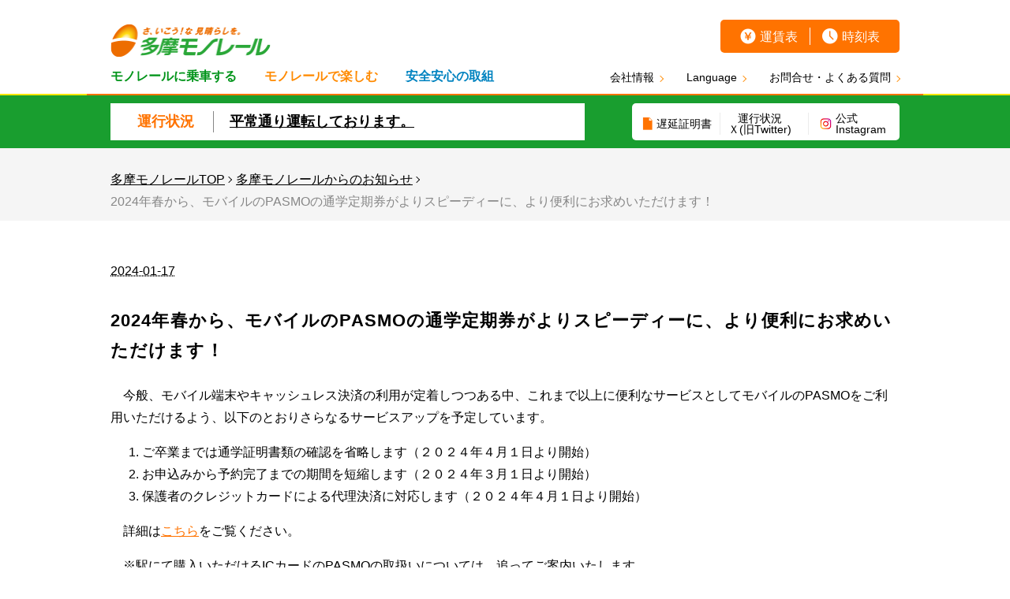

--- FILE ---
content_type: text/html
request_url: https://www.tama-monorail.co.jp/2024/01/2024pasmo.html
body_size: 6272
content:
<!DOCTYPE html PUBLIC "-//W3C//DTD XHTML 1.0 Transitional//EN"
    "http://www.w3.org/TR/xhtml1/DTD/xhtml1-transitional.dtd">
<html xmlns="http://www.w3.org/1999/xhtml" id="alfasado-standard">
<head>
    <meta http-equiv="X-UA-Compatible" content="IE=Edge">
    <meta charset="UTF-8">
    <meta name="viewport" content="width=device-width,user-scalable=yes,initial-scale=1">
    <!-- ***** my style -->
    <meta name="keywords" content="多摩都市モノレール, 多摩モノレール, タマモノ, 東京">
    <meta name="description" content="多摩モノレールの公式サイトです。運行情報、運賃、時刻表をご確認いただけるほか、各種イベント情報などをお知らせしています。">
    <meta property="og:title" content="多摩モノレール">
    <meta property="og:site_name" content="多摩モノレール">
    <meta property="og:description" content="多摩モノレールの公式サイトです。運行情報、運賃、時刻表をご確認いただけるほか、各種イベント情報などをお知らせしています。">
    <meta property="og:type" content="website">
    <meta property="og:image" content="https://www.tama-monorail.co.jp/common/img/twitter_card_image.jpg">
    <meta property="og:url" content="https://www.tama-monorail.co.jp/">
    <meta name="twitter:card" content="summary">
    <!-- <meta name="twitter:site" content="@flickr" > -->
    <meta name="twitter:title" content="多摩モノレール">
    <meta name="twitter:description" content="多摩モノレールの公式サイトです。運行情報、運賃、時刻表をご確認いただけるほか、各種イベント情報などをお知らせしています。">
    <meta name="twitter:image" content="https://www.tama-monorail.co.jp/common/img/twitter_card_image.jpg">
    <meta name="twitter:card" content="summary_large_image" />
    <link rel="shortcut icon" href="">
<link rel="icon" type="image/png" sizes="16x16" href="/mt_img/favicon-16x16.png">
<link rel="icon" type="image/png" sizes="32x32" href="/mt_img/favicon-32x32.png">
<link rel="apple-touch-icon" sizes="152x152" href="/mt_img/apple-touch-icon-152x152.png">
<link rel="icon" sizes="152x152" type="image/png" href="/mt_img/android-touch-icon-152x152.png">

	<link rel="stylesheet" href="https://www.tama-monorail.co.jp/common/css/style.min.css" type="text/css" />
<link rel="stylesheet" href="https://www.tama-monorail.co.jp/common/css/stationNumber.css" type="text/css">

<script type="text/javascript">
	var _gaq = _gaq || [];
	_gaq.push(['_setAccount', 'UA-3108215-19']);
	_gaq.push(['_trackPageview']);

	(function () {
		var ga = document.createElement('script'); ga.type =
			'text/javascript'; ga.async = true;
		ga.src = ('https:' == document.location.protocol ? 'https://ssl' :
			'http://www') + '.google-analytics.com/ga.js';
		var s = document.getElementsByTagName('script')[0];
		s.parentNode.insertBefore(ga, s);
	})();
</script>

<!-- Google tag (gtag.js) -->
<script async src="https://www.googletagmanager.com/gtag/js?id=G-XY1N55LLP9"></script>
<script>
  window.dataLayer = window.dataLayer || [];
  function gtag(){dataLayer.push(arguments);}
  gtag('js', new Date());

  gtag('config', 'G-XY1N55LLP9');
</script>
    
    <link rel="prev bookmark" href="https://www.tama-monorail.co.jp/2024/01/onedaypass-sale.html" title="「たまモノこどもとおとなのワンデーパス」と「たまモノこどもワンデーパス」の臨時発売について" />
    <link rel="next bookmark" href="https://www.tama-monorail.co.jp/2024/01/huteiki-end.html" title="1月の平日ダイヤにおける不定期列車の運行終了について" />
    <!--
<rdf:RDF xmlns:rdf="http://www.w3.org/1999/02/22-rdf-syntax-ns#"
         xmlns:trackback="http://madskills.com/public/xml/rss/module/trackback/"
         xmlns:dc="http://purl.org/dc/elements/1.1/">
<rdf:Description
    rdf:about="https://www.tama-monorail.co.jp/2024/01/2024pasmo.html"
    trackback:ping="https://www.tama-monorail.co.jp/mt/mt-tb.cgi/2087"
    dc:title="2024年春から、モバイルのPASMOの通学定期券がよりスピーディーに、より便利にお求めいただけます！"
    dc:identifier="https://www.tama-monorail.co.jp/2024/01/2024pasmo.html"
    dc:subject="お知らせ"
    dc:description="　今般、モバイル端末やキャッシュレス決済の利用が定着しつつある中、これまで以上に..."
    dc:creator="総務部"
    dc:date="2024-01-17T13:55:09+09:00" />
</rdf:RDF>
-->

    
    <title>2024年春から、モバイルのPASMOの通学定期券がよりスピーディーに、より便利にお求めいただけます！ - TamaMonorail</title>
</head>
<body id="classic-website" class="mt-entry-archive layout-wtt">
	<header>
    <div class="siteHeader siteHeader--20240822">
        <div class="siteHeader__top">
            <div class="wrap">
                <div class="siteHeader__left">
                    <h1 class="siteHeader__logo">
                    <a href="/"><img src="/common/img/logo.png" width="203" alt="さ、いこう！な見晴らしを。多摩モノレール"></a>
                    </h1>
                    <nav class="siteHeader__left__nav">
                        <!-- <div class="navtoggle"><i></i></div> -->
                        <ul>
                            <li class="toRide">
                                モノレールに乗車する
                                <ul class="submenu">
                                	<li><a href="/monorail/index.html">路線図・各駅情報</a></li>
                  					<li><a href="/monorail/index.html">運賃</a></li>
                  					<li><a href="/monorail/ticket/index.html">乗車券</a></li>
                	  				<li><a href="/monorail/index.html">時刻表</a></li>
                                </ul>
                            </li>
                            <li class="toUse">
                                モノレールで楽しむ
                                <ul class="submenu">
                                <li><a href="/guide/index.html">沿線情報</a></li>
                  				<li><a href="/info/list/tama-monorail-gurutto-puremium.html">TAMAMONOぐるっとプレミアムガイド</a></li>
                                <li><a href="/guide/magazine/index.html">沿線情報誌「たまモノ」</a></li>
                                <li><a href="/fan/goods.html">たまものグッズ</a></li>
								<li><a href="/guide/pr-tamao.html">PR担当 タマオ</a></li>
								<li><a href="/guide/tetsudou-musume.html">鉄道むすめ</a></li>
                                </ul>
                            </li>
                            <li class="toAttempt">
                                安全安心の取組
                                <ul class="submenu">
                                <li><a href="/2022/03/post-368.html">安全安心の取組</a></li>
                                <li><a href="/company/safetyreport.html">安全報告書</a></li>
                                <li><a href="/2024/05/post-467.html">痴漢撲滅に向けた取組について</a></li>
                                <li><a href="/kodomo.html">こども110番の駅</a></li>
                                <li><a href="/2024/03/monosiri.html">こちらモノ知り広報室</a></li>
                                </ul>
                            </li>
                        </ul>
                    </nav>
                </div>
                <div class="siteHeader__right">
                    <nav class="siteHeader__right__touser">
                        <ul>
                        <li class="cost"><a href="/monorail/index.html">運賃表</a></li>
                            <li class="timeTable"><a href="/monorail/index.html">時刻表</a></li>
                        </ul>
                    </nav>
            <nav class="siteHeader__right__company">
              <ul>
                <li><a href="/company/outline.html">会社情報</a></li>
                <li class="siteHeader__language cl-norewrite"> <a href="">Language</a>
                  <div class="siteHeader__language__nav" style="display: none; height: 310px; padding-top: 40px; margin-top: 0px; padding-bottom: 0px; margin-bottom: 0px;"> <a href="#" class="siteHeader__language__close"><img src="https://www.tama-monorail.co.jp/common/img/icon-nav-language-toggle.png" alt="閉じる"></a>
                    <ul>
                      <li><a href="http://www.tama-monorail.co.jp/" class="-active cl-norewrite">日本語</a></li>
                      <li><a href="https://www.tama-monorail.co.jp.e.afy.hp.transer.com" class="cl-norewrite">English</a></li>
                      <li><a href="https://www.tama-monorail.co.jp.k.afy.hp.transer.com/" class="cl-norewrite">한국어</a></li>
                      <li><a href="http://www.tama-monorail.co.jp.c.afy.hpcn.transer-cn.com" class="cl-norewrite">简体中文</a></li>
                      <li><a href="https://www.tama-monorail.co.jp.t.afy.hp.transer.com/" class="cl-norewrite">繁體中文</a></li>
                    </ul>
                  </div>
                  <div class='siteHeader__language__shadow'></div>
                </li>
                <li><a href="/inquiry/faq/index.html">お問合せ・よくある質問</a></li>
              </ul>
            </nav>
                </div>
                <div class="navtoggle"><i></i></div>
            </div>
        </div>

        <div class="siteHeader__bottom infoArea">
            <div class="wrap">
                <!-- ***** info area -->
                
                <div class="infoArea__realtime">
                    <dl class="infoArea__realtime__status">
                        <dt class="infoArea__realtime__status__index">
                                運行状況
                                </dt>
                        <dd class="infoArea__realtime__status__detail">
                        <a href="/monorail/operation/index.html" class="realtimeope">
                        <div>
							
								平常通り運転しております。
							
							
							
							
                        </div>
                        </a>
                        </dd>
                    </dl>
                    
                </div>
				
                <!-- ///// -->
                <div class="infoArea__link">
                    <!--<div class="infoArea__link__top">
                    <div class="infoArea__link__live"><a href="/monorail/operation/position.html">モノレール在線表示</a></div>
                    </div>-->
                    <div class="infoArea__link__bottom">
                    <div class="infoArea__link__late"><a href="/monorail/operation/delay/index.html">遅延証明書</a></div>
                        <div class="infoArea__link__tw"><a href="https://twitter.com/tamamono_info" target="_blank">運行状況<br class="pc">Ｘ(旧Twitter)</a></div>
                        <div class="infoArea__link__insta"><a href="https://www.instagram.com/tama_monorail/" target="_blank">公式Instagram</a></div>
                    <!-- <div class="revisionArea">
						<div class="two">					
    <a href="/210816_timetable_revision.pdf">3月12日(土)からの<br>各駅時刻表はこちら</a>
        </div>
    <div>
    <a href="/210402_ringi.pdf"><font size="4.5rem">4月2日（金）</font>臨時ダイヤはこちら</a>
        </div>
					</div>-->
                    </div>
               

                </div>
            </div>
        </div>
    </div>
</header>

	<div class="breadCrumb">
		<ul class="wrap">
			<li><a href="/">多摩モノレールTOP</a></li>
			<li><a href="/info/list/">多摩モノレールからのお知らせ</a></li>
			<li>2024年春から、モバイルのPASMOの通学定期券がよりスピーディーに、より便利にお求めいただけます！</li>
		</ul>
	</div>

    <main>
    <div class="wrap">
        	<footer>
    		<abbr class="published" title="2024-01-17T13:55:09+09:00">2024-01-17</abbr>
    	</footer>
		<section class="tm-section">
    		<h1 class="tm-index tm-index--subpage">2024年春から、モバイルのPASMOの通学定期券がよりスピーディーに、より便利にお求めいただけます！</h1>
    	</section>
    
    	<p>　今般、モバイル端末やキャッシュレス決済の利用が定着しつつある中、これまで以上に便利なサービスとしてモバイルの<span>PASMO</span>をご利用いただけるよう、以下のとおりさらなるサービスアップを予定しています。</p>
<ol>
<li>ご卒業までは通学証明書類の確認を省略します（２０２４年４月１日より開始）</li>
<li>お申込みから予約完了までの期間を短縮します（２０２４年３月１日より開始）</li>
<li>保護者のクレジットカードによる代理決済に対応します（２０２４年４月１日より開始）</li>
</ol>
<p>　詳細は<a href="https://www.tama-monorail.co.jp/240117_mobile_pasmo.pdf"><u>こちら</u></a>をご覧ください。</p>
<p>　※駅にて購入いただける<span>IC</span>カードの<span>PASMO</span>の取扱いについては、追ってご案内いたします。</p>
    
    </div>
    </main>
	<footer class="siteFooter">
		<!-- ↓ 編集箇所ここから  -->
		<!--<div id="footerFixBtn" class="footer_fix_btn fade_in">
		  <a href="/2023/03/320.html">3月20日（月）からの各駅時刻表はこちら</a>
		  <span id="roundBtn" class="round_btn"></span>
		</div>-->
		<!-- ↑ 編集箇所ここまで  -->
        <div class="wrap">
            <section class="siteFooter__column">
                <!-- ***** left -->
                <div class="siteFooter__left">
                    <nav class="siteFooter__nav">
                        <section class="siteFooter__nav__section">
                            <header class="siteFooter__nav__section__index">
                                <div class="togglenav--mobile">モノレールに乗車する</div>
                            </header>
                            <ul class="siteFooter__nav__section__links">
                            <li><a href="/monorail/index.html">路線図・各駅情報</a></li>
                                <li><a href="/monorail/index.html">運賃</a></li>
                            <li><a href="/monorail/ticket/index.html">乗車券</a></li>
                                <li><a href="/monorail/index.html">時刻表</a></li>
                            <li><a href="/company/safetyreport.html">安全報告書</a></li>
                            </ul>
                        </section>
                        <section class="siteFooter__nav__section">
                            <header class="siteFooter__nav__section__index">
                                <div class="togglenav--mobile">モノレールで楽しむ</div>
                            </header>
                            <ul class="siteFooter__nav__section__links">
                                <li><a href="/guide/index.html">沿線情報</a></li>
								<li><a href="/info/list/tama-monorail-gurutto-puremium.html">TAMAMONOぐるっとプレミアムガイド</a></li>
								<li><a href="/guide/magazine/index.html">沿線情報誌「たまモノ」</a></li>
								<li><a href="/fan/goods.html">たまものグッズ</a></li>
								<!--<li><a href="/guide/index.html#anker_railway">沿線の施設情報</a></li>-->
                            </ul>
                        </section>
                        <section class="siteFooter__nav__section">
                            <header class="siteFooter__nav__section__index">
                                <div class="togglenav--mobile">モノレールからのお知らせ</div>
                            </header>
                            <ul class="siteFooter__nav__section__links">
                            	<li><a href="/info/list/index.html">お知らせ一覧</a></li>
								<li><a href="/inquiry/faq/index.html">よくある質問</a></li>
								<li><a href="/company/recruit/index.html">採用情報</a></li>
                            </ul>
                        </section>
                        <section class="siteFooter__nav__section">
                            <header class="siteFooter__nav__section__index">
									<div class="togglenav--mobile">工事情報</div>
                            </header>
                            <ul class="siteFooter__nav__section__links">
                            <li><a href="/info/construction/index.html">工事情報</a></li>
                            	<li><a href="/info/esec_inspection/index.html"> エレベータ点検工事情報</a> </li> 
                            	<li><a href="/info/construction2.html">近接工事問合せ</a></li>
                            </ul>
                        </section>
                    </nav>
                </div>
                <!-- ///// -->
                <div class="siteFooter__right">
                    <nav class="siteFooter__nav">
                        <section class="siteFooter__nav__section -corporate">
                            <header class="siteFooter__nav__section__index">
                                <div class="togglenav--mobile">法人のお客様へ</div>
                            </header>
                            <ul class="siteFooter__nav__section__links">
                            <li><a href="/ad/index.html">広告</a></li>
                            <li><a href="/ad/location.html">CM・ドラマ撮影など</a></li>
                            <li><a href="/company/agreement/index.html">契約情報</a></li>
                            </ul>
                        </section>
                        <section class="siteFooter__nav__section">
                            <header class="siteFooter__nav__section__index">
                                <div class="togglenav--mobile">会社情報</div>
                            </header>
                            <ul class="siteFooter__nav__section__links">
                            <li><a href="/company/outline.html">会社概要</a></li>
                            <li><a href="/company/payment_info.html">決算</a></li>
                            </ul>
                        </section>
                    </nav>
                </div>
            </section>
            <section class="siteFooter__privacy">
                <ul>
                <li class="privacy"><a href="/company/privacy.html">プライバシー・ポリシー</a></li>
                </ul>
            </section>
            <section class="siteFooter__search">
            	<!-- Begin Yahoo Search Form -->							
                <form class="search" action="/search_result.html" method="get" id="srch" target="yjserp">
                    <header class="siteFooter__search__index">
                    <img src="/common/img/logo.png" alt="みらいをむすぶ　多摩モノレール">
                    </header>
                    <!-- div>                    		
							<input type="hidden" name="fr" value="ysiwb" />
							<input type="hidden" name="ei" value="utf-8" />
							<input type="hidden" name="vs" value="www.tama-monorail.co.jp" id="yjInsite" />							
							<input type="hidden" id="csid" name="csid" value="SBmLyQt9PLSu.hxnHn5_sE.Kr3QY4brx4sLSDcoO5LMCnv8-" />	
                        <div class="siteFooter__search__input"><input type="text" name="p" placeholder="サイト内検索" /></div>
                        <div class="siteFooter__search__button">
                            <input type="submit" value="" />
                        </div>
                    </div -->
                </form>
                <!-- End Yahoo! Search Form -->
            <!-- p style="margin:4px;color: #666;font-size: 13px;"><a href="http://www.yahoo.co.jp" target="_blank" class="decoration-none">powered by Yahoo! JAPAN</a></p -->
            </section>
            <section class="siteFooter__otherMenu">
                <ul class="supports">
                    <li class="supports__button -question">
                        <a href="/inquiry/faq/index.html"><span>お問合せ・よくある質問</span></a>
                    </li>
                    <!--<li class="supports__button -contact">
                        <a href="/inquiry/form/index.html "><span>お問合せ</span></a>
                    </li>-->
                </ul>
            </section>
        
            <i class="backtotop"></i>
        </div>
        <section class="siteFooter__copyright">
            <div class="wrap">
                Copyright © Tokyo Tama Intercity Monorail Co.,LTD. All rights reserved.　　　<a href="/copyright.html">著作権について </a>
            </div>
        </section>
    </footer>
<!-- *****scripts -->



<script type="text/javascript" src="//code.jquery.com/jquery-3.2.1.min.js"></script>
<script type="text/javascript" src="https://cdnjs.cloudflare.com/ajax/libs/modernizr/2.8.3/modernizr.js"></script>
<script type="text/javascript" src="/common/js/slick/slick.min.js"></script>
<script type="text/javascript" src="https://www.tama-monorail.co.jp/common/js/common.js"></script>
<script type="text/javascript" src="https://www.tama-monorail.co.jp/top/js/revisionArea.js"></script>

</body>
</html>


--- FILE ---
content_type: text/css
request_url: https://www.tama-monorail.co.jp/common/css/style.min.css
body_size: 16535
content:
@charset 'utf-8';
@import 'https://cdnjs.cloudflare.com/ajax/libs/normalize/8.0.0/normalize.min.css';
@font-face {
  font-family: slick;
  font-weight: 400;
  font-style: normal;
  src: url(fonts/slick.eot);
  src: url('fonts/slick.eot?#iefix') format('embedded-opentype'), url('./fonts/slick.woff') format('woff'), url('./fonts/slick.ttf') format('truetype'), url('./fonts/slick.svg#slick') format('svg')
}

.slick-next, .slick-prev {
  font-size: 0;
  line-height: 0;
  position: absolute;
  top: 50%;
  display: block;
  width: 20px;
  height: 20px;
  padding: 0;
  cursor: pointer;
  -ms-transform: translate(0, -50%);
  transform: translate(0, -50%);
  color: transparent;
  border: 0;
  outline: 0;
  background: transparent
}

.slick-next.slick-disabled:before, .slick-prev.slick-disabled:before {
  opacity: .25
}

.slick-next:before, .slick-prev:before {
  font-family: slick;
  font-size: 20px;
  line-height: 1;
  opacity: .75;
  color: #fff;
  -webkit-font-smoothing: antialiased;
  -moz-osx-font-smoothing: grayscale
}

.slick-prev {
  left: -25px
}

[dir='rtl'] .slick-prev {
  right: -25px;
  left: auto
}

.slick-prev:before {
  content: '←'
}

[dir='rtl'] .slick-prev:before {
  content: '→'
}

.slick-next {
  right: -25px
}

[dir='rtl'] .slick-next {
  right: auto;
  left: -25px
}

.slick-next:before {
  content: '→'
}

[dir='rtl'] .slick-next:before {
  content: '←'
}

.slick-dotted.slick-slider {
  margin-bottom: 30px
}

.slick-dots {
  position: absolute;
  bottom: -25px;
  display: block;
  width: 100%;
  margin: 0;
  padding: 0;
  list-style: none;
  text-align: center
}

.slick-dots li {
  position: relative;
  display: inline-block;
  margin: 0 5px;
  padding: 0
}

.slick-dots li, .slick-dots li button {
  width: 20px;
  height: 20px;
  cursor: pointer
}

.slick-dots li button {
  font-size: 0;
  line-height: 0;
  display: block;
  padding: 5px;
  color: transparent;
  border: 0;
  outline: 0;
  background: transparent
}

.slick-dots li button:focus, .slick-dots li button:hover {
  outline: 0
}

.slick-dots li button:focus:before, .slick-dots li button:hover:before {
  opacity: 1
}

.slick-dots li button:before {
  font-family: slick;
  font-size: 6px;
  line-height: 20px;
  position: absolute;
  top: 0;
  left: 0;
  width: 20px;
  height: 20px;
  content: '';
  text-align: center;
  opacity: .25;
  color: #000;
  -webkit-font-smoothing: antialiased;
  -moz-osx-font-smoothing: grayscale
}

.slick-dots li.slick-active button:before {
  opacity: .75;
  color: #000
}

.slick-slider {
  box-sizing: border-box;
  -webkit-user-select: none;
  -moz-user-select: none;
  -ms-user-select: none;
  user-select: none;
  -webkit-touch-callout: none;
  -ms-touch-action: pan-y;
  touch-action: pan-y;
  -webkit-tap-highlight-color: rgba(0, 0, 0, 0)
}

.slick-list, .slick-slider {
  position: relative;
  display: block
}

.slick-list {
  overflow: hidden;
  margin: 0;
  padding: 0
}

.slick-list:focus {
  outline: 0
}

.slick-list.dragging {
  cursor: pointer;
  cursor: hand
}

.slick-slider .slick-list, .slick-slider .slick-track {
  -ms-transform: translate3d(0, 0, 0);
  transform: translate3d(0, 0, 0)
}

.slick-track {
  position: relative;
  top: 0;
  left: 0;
  display: block;
  margin-right: auto;
  margin-left: auto
}

.slick-track:after, .slick-track:before {
  display: table;
  content: ''
}

.slick-track:after {
  clear: both
}

.slick-loading .slick-track {
  visibility: hidden
}

.slick-slide {
  display: none;
  float: left;
  height: 100%;
  min-height: 1px
}

[dir='rtl'] .slick-slide {
  float: right
}

.slick-slide img {
  display: block
}

.slick-slide.slick-loading img {
  display: none
}

.slick-slide.dragging img {
  pointer-events: none
}

.slick-initialized .slick-slide {
  display: block
}

.slick-loading .slick-slide {
  visibility: hidden
}

.slick-vertical .slick-slide {
  display: block;
  height: auto;
  border: 1px solid transparent
}

.slick-arrow.slick-hidden {
  display: none
}

@media screen and (max-width:768px) {
  .togglenav--mobile {
    font-size: 1.5rem;
    position: relative;
    padding: 15px;
    text-align: left;
    color: #fff;
    background-color: #009419
  }
  .togglenav--mobile:after {
    position: absolute;
    top: 0;
    right: 15px;
    bottom: 0;
    display: block;
    width: 10px;
    height: 10px;
    margin: auto;
    content: ' ';
    -ms-transform: rotate(135deg);
    transform: rotate(135deg);
    border-top: solid 1px #fff;
    border-right: solid 1px #fff
  }
  .-open.togglenav--mobile:after {
    -ms-transform: rotate(-45deg);
    transform: rotate(-45deg)
  }
}

::-moz-selection {
  background-color: hsla(0, 13%, 60%, .3)
}

::selection {
  background-color: hsla(0, 13%, 60%, .3)
}

html {
  font-family: 游ゴシック, YuGothic, ヒラギノ角ゴ ProN W3, Hiragino Kaku Gothic ProN, メイリオ, Meiryo, sans-serif;
  font-size: 10px;
  font-weight: 500;
  line-height: 1.75;
  position: relative;
  color: #000
}

body {
  font-size: 1.6rem;
  margin: 0 auto;
  background-color: #fff
}

@media screen and (max-width:768px) {
  body {
    font-size: 1.4em
  }
}

h1, h2, h3, h4, h5, h6 {
  font-size: inherit;
  font-weight: inherit
}

h1, h2, h3, h4, h5, h6 {
  margin-top: 30px;
  margin-bottom: 0
}

ul {
  list-style-position: inside;
  margin-bottom: 0
}

dl, ul {
  padding-left: 0
}

dd {
  padding-left: 0
}

figure {
  margin: 0
}

iframe, img, object {
  line-height: 1;
  max-width: 100%;
  height: auto
}

input, textarea {
  outline: 0
}

input:active, input:focus, textarea:active, textarea:focus {
  border: 0
}

a {
  text-decoration: none;
  color: #ff7300;
  outline: 0
}

a, a img {
  transition: all .25s ease-in 0;
  border: 0;
  outline: 0
}

a button {
  padding: 0;
  border: 0;
  background: 0
}

a:active, a:focus, a:hover {
  color: #b35100
}

a img:active, a img:focus, a img:hover {
  opacity: .87
}

input[type='email']::-webkit-input-placeholder, input[type='password']::-webkit-input-placeholder, input[type='text']::-webkit-input-placeholder, textarea::-webkit-input-placeholder {
  font-weight: 400;
  color: #adadad
}

input[type='email']:-ms-input-placeholder, input[type='password']:-ms-input-placeholder, input[type='text']:-ms-input-placeholder, textarea:-ms-input-placeholder {
  font-weight: 400;
  color: #adadad
}

input[type='email']::-moz-placeholder, input[type='password']::-moz-placeholder, input[type='text']::-moz-placeholder, textarea::-moz-placeholder {
  font-weight: 400;
  color: #adadad
}

.contain, .inner {
  max-width: 61pc
}

.contain, .inner, .wrap {
  box-sizing: border-box;
  margin-right: auto;
  margin-left: auto
}

.wrap {
  max-width: 795pt;
  padding-right: 30px;
  padding-left: 30px
}

@media screen and (max-width:768px) {
  .wrap {
    width: 96.875%;
    padding-right: 0;
    padding-left: 0
  }
}

.clearfix:after {
  display: table;
  clear: both;
  content: ''
}

.-only-sp {
  display: none!important
}

@media screen and (max-width:414px) {
  .-no-sp {
    display: none!important
  }
  .-only-sp {
    display: inherit!important
  }
}

.-only-tab {
  display: none!important
}

@media screen and (max-width:768px) {
  .-no-tab {
    display: none!important
  }
  .-only-tab {
    display: inherit!important
  }
}

.tm-color--red {
  color: red
}

.tm-color--gray {
  color: #868686
}

.tm-text--r {
  text-align: right
}

.tm-text--l {
  text-align: left
}

.tm-text--c {
  text-align: center
}

.tm-text--pdf:after {
  background: url(../img/icon-pdf.png)center center no-repeat;
  background-size: 100% auto
}

.tm-text--excel:after, .tm-text--pdf:after {
  display: inline-block;
  width: 24px;
  height: 0;
  margin: 5px;
  padding-top: 24px;
  content: ' ';
  vertical-align: middle
}

.tm-text--excel:after {
  background: url(../img/icon-excel.png)center center no-repeat;
  background-size: 100% auto
}

.tm-text--word:after {
  display: inline-block;
  width: 24px;
  height: 0;
  margin: 5px;
  padding-top: 24px;
  content: ' ';
  vertical-align: middle;
  background: url(../img/icon-word.png)center center no-repeat;
  background-size: 100% auto
}

.tm-box--floatl {
  float: left
}

.tm-box--floatr {
  float: right
}

.tm-box--r {
  -ms-flex-pack: end;
  justify-content: flex-end
}

.tm-box--l, .tm-box--r {
  display: -ms-flexbox;
  display: flex
}

.tm-box--l {
  -ms-flex-pack: start;
  justify-content: flex-start
}

.tm-box--c {
  -ms-flex-pack: center;
  justify-content: center
}

.tm-box--c, .tm-thumbRow {
  display: -ms-flexbox;
  display: flex
}

.tm-thumbRow {
  margin-right: -8px;
  margin-left: -8px
}

@media screen and (max-width:414px) {
  .tm-thumbRow {
    flex-direction: column;
    margin-right: 0;
    margin-left: 0;
    -ms-flex-direction: column
  }
}

.tm-thumbRow__img {
  margin-right: 8px;
  margin-left: 8px;
  -ms-flex-negative: 0;
  flex-shrink: 0
}

@media screen and (max-width:414px) {
  .tm-thumbRow__img {
    margin-right: 0;
    margin-left: 0;
    text-align: center
  }
  .tm-thumbRow__img:last-child {
    margin-top: 8px
  }
}

.tm-thumbRow__text {
  margin-right: 8px;
  margin-left: 8px
}

@media screen and (max-width:414px) {
  .tm-thumbRow__text {
    margin-right: 0;
    margin-left: 0
  }
  .tm-thumbRow__text:last-child {
    margin-top: 8px
  }
}

.tm-box2column {
  display: -ms-flexbox;
  display: flex;
  box-sizing: border-box;
  margin-right: -15px;
  margin-left: -15px;
  -ms-flex-wrap: wrap;
  flex-wrap: wrap;
  -ms-flex-align: start;
  align-items: flex-start
}

@media screen and (max-width:767px) {
  .tm-box2column {
    display: block;
    margin-right: -15px;
    margin-left: -15px
  }
}

.tm-box2column__item {
  box-sizing: border-box;
  width: 50%;
  padding-right: 15px;
  padding-left: 15px
}

@media screen and (max-width:767px) {
  .tm-box2column__item {
    width: auto
  }
}

.clear {
  clear: both
}

.tm-margin {
  margin: 8px 1pc
}

.tm-margin--t--s {
  margin-top: 8px
}

.tm-margin--t--l {
  margin-top: 1pc
}

.tm-margin--r--s {
  margin-right: 8px
}

.tm-margin--r--l {
  margin-right: 1pc
}

.tm-margin--b--s {
  margin-bottom: 8px
}

.tm-margin--b--l {
  margin-bottom: 1pc
}

.tm-margin--l--s {
  margin-left: 8px
}

.tm-margin--l--l {
  margin-left: 1pc
}

.tm-padding {
  padding: 8px 1pc
}

.tm-padding--t--s {
  padding-top: 8px
}

.tm-padding--t--l {
  padding-top: 1pc
}

.tm-padding--r--s {
  padding-right: 8px
}

.tm-padding--r--l {
  padding-right: 1pc
}

.tm-padding--b--s {
  padding-bottom: 8px
}

.tm-padding--b--l {
  padding-bottom: 1pc
}

.tm-padding--l--s {
  padding-left: 8px
}

.tm-padding--l--l {
  padding-left: 1pc
}

.theme-border--matsugaya, .theme-border--otsuka, .theme-border--tamacenter, .theme-border--tt1, .theme-border--tt2, .theme-border--tt3 {
  border-color: #ff963f
}

.theme-border--chuodaigaku, .theme-border--tamadobutsukoen, .theme-border--tt4, .theme-border--tt5 {
  border-color: #ffb13a
}

.theme-border--hodokubo, .theme-border--shibasaki, .theme-border--takahatafudo, .theme-border--tt6, .theme-border--tt7, .theme-border--tt8 {
  border-color: #ffbf44
}

.theme-border--koshukaido, .theme-border--manganji, .theme-border--tt9, .theme-border--tt10 {
  border-color: #ffd41f
}

.theme-border--tachikawaKita, .theme-border--tachikawaMinami, .theme-border--takamatsu, .theme-border--tt11, .theme-border--tt12, .theme-border--tt13 {
  border-color: #ccd51f
}

.theme-border--izumitaiikukan, .theme-border--sunagawananaban, .theme-border--tachihi, .theme-border--tt14, .theme-border--tt15, .theme-border--tt16 {
  border-color: #93d051
}

.theme-border--kamikitadai, .theme-border--sakurakaido, .theme-border--tamagawajosui, .theme-border--tt17, .theme-border--tt18, .theme-border--tt19 {
  border-color: #85b857
}

.theme-text--matsugaya, .theme-text--otsuka, .theme-text--tamacenter, .theme-text--tt1, .theme-text--tt2, .theme-text--tt3 {
  color: #ff963f
}

.theme-text--chuodaigaku, .theme-text--tamadobutsukoen, .theme-text--tt4, .theme-text--tt5 {
  color: #ffb13a
}

.theme-text--hodokubo, .theme-text--shibasaki, .theme-text--takahatafudo, .theme-text--tt6, .theme-text--tt7, .theme-text--tt8 {
  color: #ffbf44
}

.theme-text--koshukaido, .theme-text--manganji, .theme-text--tt9, .theme-text--tt10 {
  color: #ffd41f
}

.theme-text--tachikawaKita, .theme-text--tachikawaMinami, .theme-text--takamatsu, .theme-text--tt11, .theme-text--tt12, .theme-text--tt13 {
  color: #ccd51f
}

.theme-text--izumitaiikukan, .theme-text--sunagawananaban, .theme-text--tachihi, .theme-text--tt14, .theme-text--tt15, .theme-text--tt16 {
  color: #93d051
}

.theme-text--kamikitadai, .theme-text--sakurakaido, .theme-text--tamagawajosui, .theme-text--tt17, .theme-text--tt18, .theme-text--tt19 {
  color: #85b857
}

.theme-fill--matsugaya, .theme-fill--otsuka, .theme-fill--tamacenter, .theme-fill--tt1, .theme-fill--tt2, .theme-fill--tt3 {
  backgrond-color: #ff963f
}

.theme-fill--chuodaigaku, .theme-fill--tamadobutsukoen, .theme-fill--tt4, .theme-fill--tt5 {
  backgrond-color: #ffb13a
}

.theme-fill--hodokubo, .theme-fill--shibasaki, .theme-fill--takahatafudo, .theme-fill--tt6, .theme-fill--tt7, .theme-fill--tt8 {
  backgrond-color: #ffbf44
}

.theme-fill --manganji, .theme-fill--koshukaido, .theme-fill--tt9, .theme-fill--tt10 {
  backgrond-color: #ffd41f
}

.theme-fill--tachikawaKita, .theme-fill--tachikawaMinami, .theme-fill--takamatsu, .theme-fill--tt11, .theme-fill--tt12, .theme-fill--tt13 {
  backgrond-color: #ccd51f
}

.theme-fill--izumitaiikukan, .theme-fill--sunagawananaban, .theme-fill--tachihi, .theme-fill--tt14, .theme-fill--tt15, .theme-fill--tt16 {
  backgrond-color: #93d051
}

.theme-fill--kamikitadai, .theme-fill--sakurakaido, .theme-fill--tamagawajosui, .theme-fill--tt17, .theme-fill--tt18, .theme-fill--tt19 {
  backgrond-color: #85b857
}

.tm-index--subpage {
  font-size: 1.375em;
  font-weight: 700;
  margin-bottom: 24px;
  letter-spacing: .05em
}

@media screen and (max-width:768px) {
  .tm-index--subpage {
    margin-bottom: 9pt
  }
}

.tm-index--l, .tm-section h2.tm-index {
  font-size: 1.375em;
  line-height: 1.35;
  padding: 15px 20px;
  letter-spacing: .05em;
  color: #ff7300;
  border-top: solid 2px #007d14;
  background-color: #f5faf6
}

.tm-index--m, .tm-section h3.tm-index {
  font-size: 1.125em;
  font-weight: 700;
  line-height: 1.35;
  padding: 10px 20px;
  letter-spacing: .05em;
  border-top: solid 1px #007d14;
  background-color: #f5f5f5
}

@media screen and (max-width:768px) {
  .tm-index--m, .tm-section h3.tm-index {
    font-size: 1.6rem;
    padding-left: 10px
  }
}

.tm-index--s, .tm-section h4.tm-index {
  font-size: 1em;
  line-height: 1.35;
  position: relative;
  padding: 5px 20px;
  letter-spacing: .05em;
  border-bottom: solid 1px #ebebeb
}

.tm-index--s:before, .tm-section h4.tm-index:before {
  position: absolute;
  top: 0;
  bottom: 0;
  left: 0;
  display: block;
  width: 2px;
  height: 1em;
  margin: auto;
  content: ' ';
  background-color: #ff7300
}

.siteHeader {
  width: 100%;
  background-color: #fff
}

.siteHeader__top {
  position: relative
}

.siteHeader__top .wrap {
  position: relative;
  display: -ms-flexbox;
  display: flex;
  padding-bottom: 10px;
  -ms-flex-pack: justify;
  justify-content: space-between;
  -ms-flex-align: center;
  align-items: center
}

@media screen and (max-width:768px) {
  .siteHeader__top .wrap {
    padding-top: 10px;
    padding-bottom: 10px
  }
}

.siteHeader__top .wrap:after, .siteHeader__top:after {
  position: absolute;
  right: 0;
  bottom: 0;
  left: 0;
  display: block;
  width: 100%;
  height: 2px;
  content: ' ';
  background-color: #ffe600
}

.siteHeader__top .wrap:after {
  z-index: 1;
  background-color: #ff7300
}

.siteHeader__left {
  display: -ms-flexbox;
  display: flex;
  margin-right: 0;
  -ms-flex-align: center;
  align-items: center
}

@media screen and (max-width:768px) {
  .siteHeader__left {
    width: 40%;
    max-width: 150px;
    margin-right: 3.22581%
  }
}

.siteHeader__right {
  padding-top: 20px
}

@media screen and (max-width:768px) {
  .siteHeader__right {
    padding-top: 0
  }
}

.siteHeader__logo {
  line-height: 1;
  margin-top: 0;
  margin-right: 20px;
  margin-bottom: 0
}

@media screen and (max-width:768px) {
  .siteHeader__logo {
    margin-right: 0
  }
}

.siteHeader__logo a {
  display: block
}

@media screen and (max-width:768px) {
  .siteHeader__left__nav {
    position: absolute;
    z-index: 3;
    top: 0;
    right: -1.6129%;
    display: none;
    width: 70%;
    padding: 50px 30px 20px;
    background-color: #009419
  }
}

.siteHeader__left__nav>ul {
  font-size: 1.6rem;
  font-weight: 700;
  display: -ms-flexbox;
  display: flex
}

@media screen and (max-width:768px) {
  .siteHeader__left__nav>ul {
    flex-direction: column;
    -ms-flex-direction: column
  }
}

.siteHeader__left__nav>ul>li {
  position: relative;
  list-style: none
}

.siteHeader__left__nav>ul>li:not(:last-child) {
  margin-right: 35px
}

@media screen and (max-width:768px) {
  .siteHeader__left__nav>ul>li:not(:last-child) {
    margin-right: 0;
    margin-bottom: 15px
  }
}

.siteHeader__left__nav>ul>li>a {
  padding-bottom: 3px;
  color: inherit;
  border-bottom: solid 2px
}

@media screen and (max-width:768px) {
  .siteHeader__left__nav>ul>li>a {
    display: block;
    padding-bottom: 5px
  }
}

.siteHeader__left__nav>ul .toRide {
  color: #009419
}

@media screen and (max-width:768px) {
  .siteHeader__left__nav>ul .toRide {
    color: #fff
  }
}

@media screen and (max-width:768px) {
  .siteHeader__left__nav>ul .toRide>a:before {
    display: inline-block;
    width: 22px;
    height: 0;
    margin-right: 5px;
    padding-top: 20px;
    content: ' ';
    vertical-align: middle;
    background: url(../img/icon-nav-ride.png)center center no-repeat;
    background-size: 100% auto
  }
}

.siteHeader__left__nav>ul .toUse {
  color: #ff8a00
}

@media screen and (max-width:768px) {
  .siteHeader__left__nav>ul .toUse {
    color: #fff
  }
}

@media screen and (max-width:768px) {
  .siteHeader__left__nav>ul .toUse>a:before {
    display: inline-block;
    width: 22px;
    height: 0;
    margin-right: 5px;
    padding-top: 20px;
    content: ' ';
    vertical-align: middle;
    background: url(../img/icon-nav-use.png)center center no-repeat;
    background-size: 100% auto
  }
}

.siteHeader__left__nav>ul .submenu {
  font-size: 1.6rem;
  font-weight: lighter;
  position: absolute;
  z-index: 2;
  top: 22px;
  left: 0;
  display: none;
  width: 215px;
  color: #fff
}

@media screen and (max-width:768px) {
  .siteHeader__left__nav>ul .submenu {
    position: static;
    display: block;
    width: auto
  }
}

.siteHeader__left__nav>ul .submenu li {
  list-style: none
}

@media screen and (max-width:768px) {
  .siteHeader__left__nav>ul .submenu li {
    border-bottom: solid 1px #f0f0f0
  }
}

.siteHeader__left__nav>ul .submenu a {
  position: relative;
  display: block;
  padding: 1em 5px 1em 1em;
  color: inherit
}

.siteHeader__left__nav>ul .submenu a:after {
  position: absolute;
  top: 0;
  right: 10px;
  bottom: 0;
  display: block;
  width: 8px;
  height: 8px;
  margin-top: auto;
  margin-bottom: auto;
  content: ' ';
  -ms-transform: rotate(45deg);
  transform: rotate(45deg);
  border-top: solid 1px #fff;
  border-right: solid 1px #fff
}

@media screen and (max-width:768px) {
  .siteHeader__left__nav>ul .submenu a:after {
    position: absolute;
    top: 0;
    right: 10px;
    bottom: 0;
    display: block;
    width: 5px;
    height: 5px;
    margin-top: auto;
    margin-bottom: auto;
    content: ' ';
    -ms-transform: rotate(45deg);
    transform: rotate(45deg);
    border-top: solid 1px #fff;
    border-right: solid 1px #fff
  }
}

.siteHeader__left__nav>ul .submenu li:not(:last-child) {
  margin-right: 0;
  border-bottom: solid 1px #f0f0f0
}

.siteHeader__left__nav>ul .toRide .submenu {
  background-color: #009419
}

@media screen and (max-width:768px) {
  .siteHeader__left__nav>ul .toRide .submenu {
    background-color: transparent
  }
}

.siteHeader__left__nav>ul .toUse .submenu {
  background-color: #ff9c00
}

@media screen and (max-width:768px) {
  .siteHeader__left__nav>ul .toUse .submenu {
    background-color: transparent
  }
}

@media screen and (max-width:768px) {
  .siteHeader__right {
    margin-right: 5%;
    margin-left: auto
  }
}

.siteHeader__right__touser {
  text-align: right
}

.siteHeader__right__touser a {
  color: #fff
}

.siteHeader__right__touser ul {
  line-height: 1;
  display: -ms-inline-flexbox;
  display: inline-flex;
  padding: 10px;
  color: #fff;
  border-radius: 5px;
  background-color: #ff7300;
  -ms-flex-pack: center;
  justify-content: center
}

@media screen and (max-width:768px) {
  .siteHeader__right__touser ul {
    font-size: 1rem;
    padding: 5px
  }
}

.siteHeader__right__touser li {
  padding: 1px 15px;
  list-style: none;
  text-align: center
}

@media screen and (max-width:768px) {
  .siteHeader__right__touser li {
    padding-right: 5px;
    padding-left: 5px
  }
}

.siteHeader__right__touser li:not(:last-child) {
  border-right: solid 1px
}

.siteHeader__right__touser .cost a:before {
  display: inline-block;
  width: 20px;
  height: 0;
  margin-right: 5px;
  padding-top: 20px;
  content: ' ';
  vertical-align: middle;
  vertical-align: sub;
  background: url(../img/icon-yen.png)center center no-repeat;
  background-size: 100% auto
}

@media screen and (max-width:768px) {
  .siteHeader__right__touser .cost a:before {
    display: inline-block;
    width: 10px;
    height: 0;
    margin-right: 5px;
    padding-top: 10px;
    content: ' ';
    vertical-align: middle;
    background: url(../img/icon-yen.png)center center no-repeat;
    background-size: 100% auto
  }
}

.siteHeader__right__touser .timeTable a:before {
  display: inline-block;
  width: 20px;
  height: 0;
  margin-right: 5px;
  padding-top: 20px;
  content: ' ';
  vertical-align: middle;
  vertical-align: sub;
  background: url(../img/icon-schedule.png)center center no-repeat;
  background-size: 100% auto
}

@media screen and (max-width:768px) {
  .siteHeader__right__touser .timeTable a:before {
    display: inline-block;
    width: 10px;
    height: 0;
    margin-right: 5px;
    padding-top: 10px;
    content: ' ';
    vertical-align: middle;
    background: url(../img/icon-schedule.png)center center no-repeat;
    background-size: 100% auto
  }
}

.siteHeader__right__company {
  font-size: 1.4rem;
  line-height: 1;
  margin-top: 15px
}

@media screen and (max-width:768px) {
  .siteHeader__right__company {
    display: none
  }
}

.siteHeader__right__company ul {
  display: -ms-flexbox;
  display: flex;
  -ms-flex-align: center;
  align-items: center
}

.siteHeader__right__company li {
  list-style: none
}

.siteHeader__right__company li:not(:last-child) {
  margin-right: 30px
}

.siteHeader__right__company a {
  color: inherit
}

.siteHeader__right__company a:after {
  display: inline-block;
  width: 5px;
  height: 5px;
  margin-left: 5px;
  content: ' ';
  -ms-transform: rotate(45deg);
  transform: rotate(45deg);
  vertical-align: middle;
  border-top: solid 1px #ff8a00;
  border-right: solid 1px #ff8a00
}

.navtoggle {
  display: none
}

@media screen and (max-width:768px) {
  .navtoggle {
    position: relative;
    z-index: 4;
    display: block;
    width: 25px;
    height: 25px;
    margin-top: auto;
    margin-bottom: auto
  }
  .navtoggle i, .navtoggle i:after, .navtoggle i:before {
    position: absolute;
    top: 0;
    right: 0;
    bottom: 0;
    left: 0;
    width: 100%;
    height: 1px;
    margin: auto;
    background-color: #999
  }
  .navtoggle i:after, .navtoggle i:before {
    content: ' '
  }
  .navtoggle i:before {
    top: -14px
  }
  .navtoggle i:after {
    bottom: -14px
  }
  .navtoggle.-open i {
    background-color: transparent
  }
  .navtoggle.-open i:before {
    top: 0;
    -ms-transform: rotate(-45deg);
    transform: rotate(-45deg);
    background-color: #fff
  }
  .navtoggle.-open i:after {
    bottom: 0;
    -ms-transform: rotate(-135deg);
    transform: rotate(-135deg);
    background-color: #fff
  }
}

.siteHeader__left__nav .navtoggle {
  margin-top: 20px;
  margin-left: auto
}

.siteHeader__left__nav .navtoggle i {
  background-color: transparent
}

.siteHeader__left__nav .navtoggle i:before {
  top: 0;
  -ms-transform: rotate(-45deg);
  transform: rotate(-45deg);
  background-color: #fff
}

.siteHeader__left__nav .navtoggle i:after {
  bottom: 0;
  -ms-transform: rotate(-135deg);
  transform: rotate(-135deg);
  background-color: #fff
}

@media screen and (min-width: 769px) {
  .siteHeader--20240822 .siteHeader__left {
    flex-direction: column;
    align-items: flex-start;
    padding-top: 30px;
  }
  .siteHeader--20240822 .siteHeader__left__nav>ul {
    margin-top: 10px;
  }
  .siteHeader--20240822 .siteHeader__right__touser ul {
    margin-top: 0;
  }
  .siteHeader--20240822 .siteHeader__left__nav>ul .toUse {
    color: #ff8a00;
  }
  .siteHeader--20240822 .siteHeader__left__nav>ul .toUse .submenu {
    background-color: #ff9c00;
  }
  .siteHeader--20240822 .siteHeader__left__nav>ul .toAttempt {
    color: #0083c0;
  }
  .siteHeader--20240822 .siteHeader__left__nav>ul .toAttempt .submenu {
    background-color: #0083c0;
  }
  .siteHeader--20240822 .siteHeader__right__company {
    margin-top: 24px;
  }

  .siteHeader--20240822 .siteHeader__left__nav>ul .submenu a {
    padding: 1em 10px 1em 1em;
  }
}
@media screen and (max-width: 960px) and (min-width: 769px) {
  .siteHeader--20240822 .siteHeader__left__nav>ul>li:not(:last-child) {
    margin-right: 15px;
  }
  .siteHeader--20240822 .siteHeader__right__company li:not(:last-child) {
    margin-right: 15px;
  }
}
@media screen and (max-width: 870px) and (min-width: 769px) {
  .siteHeader--20240822 .siteHeader__left__nav>ul {
    flex-direction: column;
  }
}
@media screen and (max-width: 768px) {
  .siteHeader--20240822 .siteHeader__left__nav>ul .toAttempt {
    color: #fff;
  }
  .siteHeader--20240822 .siteHeader__left__nav {
    height: 100dvh;
    overflow-y: scroll;
    box-sizing: border-box;
    width: 89%;
  }
  .siteHeader--20240822 .siteHeader__left__nav>ul .submenu a {
    padding: 1em 13px 1em 1em;
  }
  .navtoggleBodyOverflowHidden {
    overflow: hidden;
  }
}

.infoArea {
  line-height: 1;
  width: 100%;
  padding-top: 10px;
  padding-bottom: 10px;
  background-color: rgba(0, 148, 25, .9)
}

@media screen and (max-width:768px) {
  .infoArea {
    position: static;
    background-color: #009419
  }
}

.infoArea .wrap {
  display: -ms-flexbox;
  display: flex
}

@media screen and (max-width:768px) {
  .infoArea .wrap {
    flex-direction: column;
    -ms-flex-direction: column
  }
}

.infoArea__realtime {
  font-size: 1.8rem;
  font-weight: 700;
  line-height: 1.5;
  display: -ms-flexbox;
  display: flex;
  width: 66%;
  margin: 0;
  margin-right: 60px;
  padding: 10px;
  background-color: #fff;
  -ms-flex-pack: justify;
  justify-content: space-between;
  -ms-flex-align: center;
  align-items: center
}

@media screen and (max-width:768px) {
  .infoArea__realtime {
    font-size: 1em;
    box-sizing: border-box;
    width: 100%;
    margin-right: 0;
    margin-bottom: 2%
  }
}

.infoArea__realtime__status {
  display: -ms-flexbox;
  display: flex;
  margin: 0;
  -ms-flex-align: center;
  align-items: center;
  -ms-flex: 1;
  flex: 1
}

.infoArea__realtime__status__index {
  width: 90pt;
  text-align: center;
  color: #ff7300;
  border-right: solid 1px #878787;
  -ms-flex-negative: 0;
  flex-shrink: 0
}

@media screen and (max-width:768px) {
  .infoArea__realtime__status__index {
    width: auto;
    padding-right: 1em
  }
}

.infoArea__realtime__status__detail {
  overflow: hidden;
  margin: 0;
  padding-right: 10px;
  padding-left: 20px
}

a.realtimeope {
  text-decoration: underline;
  color: black
}

@media screen and (max-width:768px) {
  .infoArea__realtime__status__detail {
    padding: 5px 10px 5px 15px
  }
}

.infoArea__realtime__status__detail div {
  width: 100%
}

.infoArea__realtime__link {
  display: -ms-flexbox;
  display: flex;
  width: 75pt;
  padding-left: 10px;
  -ms-flex-wrap: wrap;
  flex-wrap: wrap;
  -ms-flex-pack: center;
  justify-content: center;
  -ms-flex-align: center;
  align-items: center
}

@media screen and (max-width:414px) {
  .infoArea__realtime__link {
    width: 5pc
  }
}

.infoArea__realtime__link a {
  font-size: 1.4rem;
  display: block;
  width: 100%;
  padding: 8px 5px;
  text-align: center;
  color: #ff0000;
  border: solid 1px #ff0000;
  background: #fef3f3;
}

@media screen and (max-width:414px) {
  .infoArea__realtime__link a {
    font-size: 1.2rem
  }
}

.infoArea__realtime__link a:hover {
  opacity: .6
}

.infoArea__link {
  font-size: 1.4rem;
  display: -ms-flexbox;
  display: flex;
  flex-direction: column;
  width: auto;
  padding: 6px 10px;
  border-radius: 5px;
  background-color: #fff;
  -ms-flex-direction: column;
  -ms-flex-pack: center;
  justify-content: center
}

@media screen and (max-width:768px) {
  .infoArea__link {
    font-size: 1.1rem;
    flex-direction: row;
    box-sizing: border-box;
    width: 100%;
    -ms-flex-direction: row;
    -ms-flex-align: center;
    align-items: center
  }
}

.infoArea__link a {
  color: inherit;
  display: flex;
  align-items: center;
  min-width: 91px;
  height: 100%;
}

.infoArea__link__top {
  width: 100%;
  padding-bottom: 5px;
  text-align: center;
  border-bottom: solid 1px #ebebeb
}

@media screen and (max-width:768px) {
  .infoArea__link__top {
    width: auto;
    padding-right: 5px;
    padding-bottom: 0;
    border-right: solid 1px #ebebeb;
    border-bottom: 0
  }
}

.infoArea__link__live a:before {
  display: inline-block;
  width: 20px;
  height: 0;
  margin-right: 1px;
  padding-top: 20px;
  content: ' ';
  vertical-align: middle;
  background: url(../img/icon-nav-live.png)center center no-repeat;
  background-size: 100% auto
}

.infoArea__link__bottom {
  display: -ms-flexbox;
  display: flex;
  margin-top: 5px;
  -ms-flex-pack: center;
  justify-content: center
}

@media screen and (max-width:768px) {
  .infoArea__link__bottom {
    margin-top: 0
  }
}

.infoArea__link__late {
  padding-right: 10px;
  border-right: solid 1px #ebebeb
}

@media screen and (max-width:768px) {
  .infoArea__link__late {
    padding-right: 5px;
    padding-left: 5px
  }
}

.infoArea__link__late a:before {
  display: inline-block;
  width: 20px;
  height: 0;
  margin-right: 1px;
  padding-top: 1pc;
  content: ' ';
  vertical-align: middle;
  background: url(../img/icon-nav-late.png)center center no-repeat;
  background-size: 100% auto
}

@media screen and (max-width:768px) {
  .infoArea__link__late a:before {
    padding-top: 20px
  }
}

.infoArea__link__tw {
  padding: 0 10px;
  border-right: solid 1px #ebebeb;
    text-align: center;
}

@media screen and (max-width:768px) {
  .infoArea__link__tw {
    padding: 0 5px
  }
    .infoArea__link__tw .pc {
        display: none;
    }
}

.infoArea__link__insta {
  padding-left: 10px;
}

@media screen and (max-width:768px) {
  .infoArea__link__insta {
    padding-left: 5px
  }
}

.infoArea__link__insta a:before {
  display: inline-block;
  width: 30px;
  height: 0;
  margin-right: 1px;
  padding-top: 1pc;
  content: ' ';
  vertical-align: middle;
  background: url(../img/insta_logo.png)center center no-repeat;
  background-size: 100% auto
}

@media screen and (max-width:768px) {
  .infoArea__link__insta a:before {
    padding-top: 20px
  }
}

.breadCrumb {
  display: block;
  margin-bottom: 50px;
  padding-top: 10px;
  padding-bottom: 10px;
  background-color: #f5f5f5
}

@media screen and (max-width:414px) {
  .breadCrumb {
    margin-bottom: 20px
  }
}

.breadCrumb li {
  position: relative;
  display: inline-block;
  padding-right: 10px;
  list-style: none;
  color: #878787
}

.breadCrumb li:not(:last-child):after {
  position: absolute;
  top: 0;
  right: 2px;
  bottom: 0;
  display: block;
  width: 5px;
  height: 5px;
  margin-top: auto;
  margin-bottom: auto;
  content: ' ';
  -ms-transform: rotate(45deg);
  transform: rotate(45deg);
  border-top: solid 1px #000;
  border-right: solid 1px #000
}

.breadCrumb a {
  text-decoration: underline;
  color: #000
}

.siteFooter {
  line-height: 1
}

.siteFooter a {
  color: inherit
}

@media screen and (max-width:768px) {
  .siteFooter>.wrap {
    position: relative;
    padding-bottom: 65px
  }
}

.siteFooter li {
  font-size: 1.4rem;
  list-style: none
}

.siteFooter__column {
  display: -ms-flexbox;
  display: flex;
  flex-direction: row;
  padding-top: 50px;
  -ms-flex-direction: row
}

@media screen and (max-width:768px) {
  .siteFooter__column {
    flex-direction: column;
    padding-top: 0;
    -ms-flex-direction: column
  }
}

.siteFooter__column>div {
  width: 20%
}

@media screen and (max-width:768px) {
  .siteFooter__column>div {
    width: auto
  }
}

.siteFooter__column>div:first-child {
  width: 68%;
  margin-right: 12%
}

@media screen and (max-width:768px) {
  .siteFooter__column>div:first-child {
    width: auto;
    margin-right: 0
  }
}

.siteFooter__nav__section {
  margin-bottom: 20px
}

@media screen and (max-width:768px) {
  .siteFooter__nav__section {
    margin-bottom: 0;
    border-bottom: solid 1px #c8c8c8
  }
}

.siteFooter__nav__section__index {
  margin-bottom: 15px;
  color: #ff7300
}

@media screen and (max-width:768px) {
  .siteFooter__nav__section__index {
    font-size: 1.4rem;
    margin-right: -1.5625%;
    margin-bottom: 0;
    margin-left: -1.5625%;
    color: #fff
  }
}

.siteFooter__nav__section__links {
  display: -ms-flexbox;
  display: flex;
  flex-direction: row;
  width: 100%;
  padding-left: calc(30px - 1em);
  -ms-flex-direction: row;
  -ms-flex-wrap: wrap;
  flex-wrap: wrap
}

@media screen and (max-width:768px) {
  .siteFooter__nav__section__links {
    display: none;
    flex-direction: column;
    padding-left: 0;
    -ms-flex-direction: column
  }
}

.siteFooter__nav__section__links li {
  margin-bottom: 1em;
  list-style: none
}

@media screen and (max-width:768px) {
  .siteFooter__nav__section__links li {
    margin-bottom: 0;
    border-bottom: solid 1px #ebebeb
  }
}

.siteFooter__nav__section__links li a {
  display: block;
  padding-right: 1em;
  padding-left: 1em
}

@media screen and (max-width:768px) {
  .siteFooter__nav__section__links li a {
    position: relative;
    padding: 1em;
    text-align: left
  }
  .siteFooter__nav__section__links li a:after {
    position: absolute;
    top: 0;
    right: 5px;
    bottom: 0;
    display: block;
    width: 6px;
    height: 6px;
    margin: auto;
    content: ' ';
    -ms-transform: rotate(45deg);
    transform: rotate(45deg);
    border-top: solid 1px #ff8a00;
    border-right: solid 1px #ff8a00
  }
}

@media screen and (min-width:768px) {
  .siteFooter__nav__section__links li:not(:last-child) a {
    border-right: solid 1px
  }
}

.siteFooter__right .siteFooter__nav__section:not(:last-child) {
  margin-bottom: 30px
}

.siteFooter__right .siteFooter__nav__section__index {
  margin-bottom: 20px;
  color: inherit;
  color: #646464
}

@media screen and (max-width:768px) {
  .siteFooter__right .siteFooter__nav__section__index {
    margin-bottom: 0;
    color: #fff
  }
}

.siteFooter__right .siteFooter__nav__section__links {
  flex-direction: column;
  padding-left: 30px;
  -ms-flex-direction: column
}

@media screen and (max-width:768px) {
  .siteFooter__right .siteFooter__nav__section__links {
    display: none;
    padding-left: 0
  }
}

.siteFooter__right .siteFooter__nav__section__links li {
  margin-bottom: 10px
}

@media screen and (max-width:768px) {
  .siteFooter__right .siteFooter__nav__section__links li {
    margin-bottom: 0
  }
}

@media screen and (min-width:768px) {
  .siteFooter__right .siteFooter__nav__section__links li a {
    padding-right: 0;
    padding-left: 0
  }
}

.siteFooter__right .siteFooter__nav__section__links li:not(:last-child) a {
  border-right: 0
}

@media screen and (max-width:768px) {
  .siteFooter__right .-corporate {
    display: none
  }
}

@media screen and (max-width:768px) {
  .siteFooter__privacy {
    position: absolute;
    bottom: 10px;
    left: 0
  }
}

.siteFooter__privacy .privacy a:before {
  display: inline-block;
  width: 20px;
  height: 0;
  padding-top: 20px;
  content: '';
  vertical-align: middle;
  background: url(../img/icon-footer-privacy.png)center center no-repeat;
  background-size: 100% auto
}

.siteFooter__search {
  width: 300px;
  margin-right: 0;
  margin-left: auto;
  padding-bottom: 30px
}

@media screen and (max-width:768px) {
  .siteFooter__search {
    width: 100%;
    padding-top: 25px;
    padding-bottom: 20px;
    text-align: center
  }
}

.siteFooter__search__index {
  line-height: 1;
  margin-bottom: 10px
}

@media screen and (max-width:768px) {
  .siteFooter__search__index img {
    max-width: 125px
  }
}

.siteFooter__search form>div {
  position: relative
}

.siteFooter__search__input input {
  display: block;
  box-sizing: border-box;
  width: 100%;
  padding: 15px;
  border: solid 1px #e5e5e5;
  -webkit-appearance: none
}

.siteFooter__search__button input {
  position: absolute;
  top: 0;
  right: 10px;
  bottom: 0;
  display: inline-block;
  width: 22px;
  height: 0;
  margin-top: auto;
  margin-bottom: auto;
  padding-top: 20px;
  cursor: pointer;
  border: 0;
  background: url(../img/icon-footer-search.png)center center no-repeat;
  background-size: auto 100%;
  -webkit-appearance: none
}

.siteFooter__search__button input:active, .siteFooter__search__button input:focus, .siteFooter__search__button input:hover {
  opacity: .7
}

.siteFooter__copyright {
  font-size: 1.2rem;
  line-height: 1;
  padding: 15px;
  color: #fff;
  background-color: #009419
}

.siteFooter__otherMenu {
  display: none
}

@media screen and (max-width:768px) {
  .siteFooter__otherMenu {
    font-size: 1.1rem;
    display: block;
    margin-top: 15px
  }
  .siteFooter__otherMenu .supports {
    display: -ms-flexbox;
    display: flex;
    flex-direction: row;
    margin-bottom: 10px;
    -ms-flex-direction: row
  }
  .siteFooter__otherMenu .supports__button {
    width: 100%;
    border: solid 1px #ff8a00
  }
  .siteFooter__otherMenu .supports__button:first-child {
    margin-right: 3.125%
  }
  .siteFooter__otherMenu .supports a {
    display: block;
    padding: 1em;
    text-align: center
  }
  .siteFooter__otherMenu .supports .-question span:before {
    display: inline-block;
    width: 15px;
    height: 0;
    margin-right: 3px;
    padding-top: 14px;
    content: ' ';
    vertical-align: middle;
    background: url(../img/icon-footer-question.png)center center no-repeat;
    background-size: 100% auto
  }
  .siteFooter__otherMenu .supports .-contact span:before {
    display: inline-block;
    width: 15px;
    height: 0;
    margin-right: 3px;
    padding-top: 14px;
    content: ' ';
    vertical-align: middle;
    background: url(../img/icon-footer-mail.png)center center no-repeat;
    background-size: 100% auto
  }
  .siteFooter__otherMenu .viewMode div {
    display: inline-block
  }
  .siteFooter__otherMenu .viewMode div:first-child:after {
    display: inline-block;
    margin-right: 1em;
    margin-left: 1em;
    content: ' | '
  }
}

.infoBannerBoard {
  margin-top: 60px
}

@media screen and (max-width:768px) {
  .infoBannerBoard {
    margin-top: 50px
  }
}

.infoBannerBoard .wrap {
  max-width: 900px
}

@media screen and (max-width:768px) {
  .infoBannerBoard .wrap {
    width: auto
  }
}

.infoBannerBoard .infoBanners div {
  list-style: none
}

.infoBannerBoard .infoBanners .slick-slide {
  display: block;
  margin-right: 10px;
  margin-left: 10px
}

.infoBannerBoard .infoBanners .slick-slide div {
  display: block;
  margin: 0
}

.section--stationLinks {
  margin-top: 40px
}

@media screen and (max-width:768px) {
  .section--stationLinks {
    border-bottom: solid 1px #f5f5f5
  }
}

.section--stationLinks .section__index {
  font-size: 3.8rem;
  text-align: center
}

@media screen and (min-width:768px) {
  .section--stationLinks .section__index {
    display: none
  }
}

@media screen and (max-width:768px) {
  .section--stationLinks .section__index {
    font-size: 2.1rem
  }
}

@media screen and (max-width:768px) {
  .section--stationLinks .section__content {
    display: none
  }
}

@media screen and (min-width:768px) {
  .section--stationLinks .stationLinks {
    padding-top: 25px;
    padding-bottom: 25px
  }
}

.stationLinks {
  padding-top: 25px;
  padding-bottom: 25px;
  background-color: #f5f5f5
}

@media screen and (max-width:768px) {
  .stationLinks {
    padding-top: 0;
    padding-bottom: 0
  }
}

.stationLinks .button+.button {
  margin-top: 0
}

.stationLinks ul {
  display: -ms-flexbox;
  display: flex;
  margin-bottom: -10px;
  -ms-flex-pack: center;
  justify-content: center;
  -ms-flex-wrap: wrap;
  flex-wrap: wrap
}

@media screen and (max-width:768px) {
  .stationLinks ul {
    display: block
  }
}

.stationLinks ul li {
  font-size: 1.2rem;
  width: calc(20% - 24px);
  margin-right: 10px;
  margin-bottom: 10px;
  list-style: none
}

@media screen and (max-width:1000px) {
  .stationLinks ul li {
    width: calc(25% - 24px);
    margin-right: 10px
  }
}

@media screen and (max-width:768px) {
  .stationLinks ul li {
    font-size: 1.5rem;
    width: 100%;
    max-width: 100%;
    margin-bottom: 0;
    padding-top: 2px;
    padding-bottom: 2px;
    border-bottom: solid 1px #ebebeb;
    background-color: #fff
  }
}

.stationLinks ul li:nth-child(5n) {
  margin-right: 0
}

@media screen and (max-width:1000px) {
  .stationLinks ul li:nth-child(5n) {
    margin-right: 24px
  }
}

.stationLinks ul li a {
  padding: false;
  color: inherit
}

@media screen and (max-width:768px) {
  .stationLinks ul li a {
    border-top: 0;
    border-right: 0;
    border-bottom: 0;
    border-left-width: 2px
  }
}

.stationLinks ul li a:after {
  width: 9px;
  height: 9px;
  content: ' ';
  border-color: #646464
}

@media screen and (max-width:768px) {
  .stationLinks ul li a:after {
    width: 10px;
    height: 10px
  }
}

.stationLinks ul li:last-child a {
  color: #fff;
  border: 0;
  background-color: #ff8a00
}

.stationLinks ul li:last-child a:before {
  display: inline-block;
  width: 14px;
  height: 0;
  margin-right: 3px;
  padding-top: 20px;
  content: ' ';
  vertical-align: middle;
  background: url(../../common/img/icon-route.png)center center no-repeat;
  background-size: 100% auto
}

.stationLinks ul li:last-child a:after {
  display: none
}

@media screen and (min-width:768px) {
  .section--stationLinks .stationLinksinfo {
    padding-top: 25px;
    padding-bottom: 25px
  }
}

.stationLinksinfo {
  padding-top: 25px;
  padding-bottom: 25px;
}

/*@media screen and (max-width:768px) {
  .stationLinksinfo {
    padding-top: 0;
    padding-bottom: 0
  }
}*/

.stationLinksinfo .button+.button {
  margin-top: 0
}

.stationLinksinfo ul {
  display: -ms-flexbox;
  display: flex;
  margin-bottom: -10px;
  -ms-flex-pack: center;
  justify-content: center;
  -ms-flex-wrap: wrap;
  flex-wrap: wrap
}

/*@media screen and (max-width:768px) {
  .stationLinksinfo ul {
    display: block
  }
}*/

.stationLinksinfo ul li {
  font-size: 1.2rem;
  width: calc(50% - 24px);
  margin-right: 10px;
  margin-bottom: 10px;
  list-style: none
}

/*@media screen and (max-width:1000px) {
  .stationLinksinfo ul li {
    width: calc(25% - 24px);
    margin-right: 10px
  }
}*/

/*@media screen and (max-width:768px) {
  .stationLinksinfo ul li {
    font-size: 1.5rem;
    width: 100%;
    max-width: 100%;
    margin-bottom: 0;
    padding-top: 2px;
    padding-bottom: 2px;
    border-bottom: solid 1px #ebebeb;
    background-color: #fff
  }
}*/

.stationLinksinfo ul li:nth-child(2n) {
  margin-right: 0
}

/*@media screen and (max-width:1000px) {
  .stationLinksinfo ul li:nth-child(4n) {
    margin-right: 0
  }
}*/

.stationLinksinfo ul li a {
  padding: false;
  color: inherit
}

/*@media screen and (max-width:768px) {
  .stationLinksinfo ul li a {
    border-top: 0;
    border-right: 0;
    border-bottom: 0;
    border-left-width: 2px
  }
}*/

.stationLinksinfo ul li a:after {
  width: 9px;
  height: 9px;
  content: ' ';
  border-color: #646464
}

/*@media screen and (max-width:768px) {
  .stationLinksinfo ul li a:after {
    width: 10px;
    height: 10px
  }
}*/

.stationLinksinfo .stationList li a {
    padding-top: 25px;
    padding-bottom: 25px;
    font-size:1.6rem;
}

/*@media screen and (max-width:1000px) {
.stationLinksinfo .stationList li a {
    padding-top: 43px;
    padding-bottom: 7px;
 }
}*/

@media screen and (max-width:768px) {
.stationLinksinfo .stationList li a {
    padding-top: 40px;
    padding-bottom: 7px;
    font-size:1em;
 }
}

.stationLinksinfo ul li:last-child a {
  color: #fff;
  border: 0;
  background-color: #ff8a00
}

.stationLinksinfo .stationList li.button--station a:before{
    position: static;
}

.stationLinksinfo .stationList li.button--station--tt19 a:before{
    background-image: url(/top/img/no/tt19.gif);
}
.stationLinksinfo .stationList li.button--station--tt18 a:before{
    background-image: url(/top/img/no/tt18.gif);
}
.stationLinksinfo .stationList li.button--station--tt17 a:before{
    background-image: url(/top/img/no/tt17.gif);
}
.stationLinksinfo .stationList li.button--station--tt16 a:before{
    background-image: url(/top/img/no/tt16.gif);
}
.stationLinksinfo .stationList li.button--station--tt15 a:before{
    background-image: url(/top/img/no/tt15.gif);
}
.stationLinksinfo .stationList li.button--station--tt14 a:before{
    background-image: url(/top/img/no/tt14.gif);
}
.stationLinksinfo .stationList li.button--station--tt13 a:before{
    background-image: url(/top/img/no/tt13.gif);
}
.stationLinksinfo .stationList li.button--station--tt12 a:before{
    background-image: url(/top/img/no/tt12.gif);
}
.stationLinksinfo .stationList li.button--station--tt11 a:before{
    background-image: url(/top/img/no/tt11.gif);
}
.stationLinksinfo .stationList li.button--station--tt10 a:before{
    background-image: url(/top/img/no/tt10.gif);
}
.stationLinksinfo .stationList li.button--station--tt9 a:before{
    background-image: url(/top/img/no/tt09.gif);
}
.stationLinksinfo .stationList li.button--station--tt8 a:before{
    background-image: url(/top/img/no/tt08.gif);
}
.stationLinksinfo .stationList li.button--station--tt7 a:before{
    background-image: url(/top/img/no/tt07.gif);
}
.stationLinksinfo .stationList li.button--station--tt6 a:before{
    background-image: url(/top/img/no/tt06.gif);
}
.stationLinksinfo .stationList li.button--station--tt5 a:before{
    background-image: url(/top/img/no/tt05.gif);
}
.stationLinksinfo .stationList li.button--station--tt4 a:before{
    background-image: url(/top/img/no/tt04.gif);
}
.stationLinksinfo .stationList li.button--station--tt3 a:before{
    background-image: url(/top/img/no/tt03.gif);
}
.stationLinksinfo .stationList li.button--station--tt2 a:before{
    background-image: url(/top/img/no/tt02.gif);
}
.stationLinksinfo .stationList li.button--station--tt1 a:before{
    background-image: url(/top/img/no/tt01.gif);
}

.stationLinksinfo .stationList li a:before {
    content: '';
    display: inline-block;
    width: 30px;
    height: 30px;
    background-size: contain;
    vertical-align: middle;
    background-repeat: no-repeat;
    position: absolute;
    top: 20px;
    left: 20%;
    bottom: auto;
}

/*@media screen and (max-width:1000px) {
.stationLinksinfo .stationList li a:before {
    content: '';
    display: inline-block;
    width: 30px;
    height: 30px;
    background-size: contain;
    vertical-align: middle;
    background-repeat: no-repeat;
    position: absolute;
    top: 10px;
    left: 43%;
    bottom: auto;
 }
}*/

@media screen and (max-width:768px) {
.stationLinksinfo .stationList li a:before {
    top: 10px;
    left: 45%;
 }
}


.stationLinksinfo ul li:last-child a:before {
  display: inline-block;
  width: 14px;
  height: 0;
  margin-right: 3px;
  padding-top: 20px;
  content: ' ';
  vertical-align: middle;
  background: url(../../common/img/icon-route.png)center center no-repeat;
  background-size: 100% auto
}

.stationLinksinfo ul li:last-child a:after {
  display: none
}

.tm-form__row+.tm-form__row {
  margin-top: 60px
}

@media screen and (max-width:414px) {
  .tm-form__row+.tm-form__row {
    margin-top: 20px
  }
}

.tm-form__inquire:after {
  font-size: 1.1rem;
  line-height: 1;
  display: inline-block;
  margin-left: 5px;
  padding: 2px 1px 1px;
  content: '必須';
  vertical-align: middle;
  color: red;
  border: solid 1px
}

.tm-form__content {
  margin-top: 15px;
  padding-left: 25px
}

@media screen and (max-width:414px) {
  .tm-form__content {
    margin-top: 10px;
    padding-right: 15px;
    padding-left: 15px
  }
}

.tm-form input[type='email'], .tm-form input[type='img'], .tm-form input[type='name'], .tm-form input[type='password'], .tm-form input[type='submit'], .tm-form input[type='tel'], .tm-form input[type='text'], .tm-form textarea {
  border-radius: 0;
  background-color: transparent;
  -webkit-appearance: none
}

.tm-form input[type='email']:focus, .tm-form input[type='img']:focus, .tm-form input[type='name']:focus, .tm-form input[type='password']:focus, .tm-form input[type='submit']:focus, .tm-form input[type='tel']:focus, .tm-form input[type='text']:focus, .tm-form textarea:focus {
  border-color: #ff8a00;
  outline: 0
}

.tm-form input[type='email'], .tm-form input[type='name'], .tm-form input[type='password'], .tm-form input[type='tel'], .tm-form input[type='text'], .tm-form textarea, .tm-form input[type='number'] {
  padding: 10px;
  border: solid 1px #b3b1b1
}

.tm-form input[type='name'], .tm-form input[type='password'], .tm-form input[type='tel'], .tm-form input[type='text'], .tm-form select, .tm-form input[type='number'] {
  box-sizing: border-box;
  width: 300px
}

@media screen and (max-width:414px) {
  .tm-form input[type='name'], .tm-form input[type='password'], .tm-form input[type='tel'], .tm-form input[type='text'], .tm-form select {
    width: 100%
  }
}

.tm-form input[type='email'] {
  box-sizing: border-box;
  width: 5in
}

@media screen and (max-width:414px) {
  .tm-form input[type='email'] {
    width: 100%
  }
}

.tm-form textarea {
  box-sizing: border-box;
  width: 5in;
  border: solid 1px #b3b1b1
}

@media screen and (max-width:414px) {
  .tm-form textarea {
    width: 100%
  }
}

.tm-form select {
  height: 40px
}

@media screen and (max-width:414px) {
  .tm-form select {
    width: 100%
  }
}

.tm-form input[type='radio'] {
  -webkit-appearance: none
}

.tm-form input[type='radio'], .tm-form__radio i {
  display: inline-block;
  width: 1pc;
  height: 1pc;
  vertical-align: middle;
  border: solid 1px #b3b1b1;
  border-radius: 20px
}

.tm-form__radio i {
  position: relative
}

.tm-form__radio input[type='radio'] {
  display: none
}

.tm-form__radio input[type='radio']:checked {
  position: relative
}

.tm-form__radio input[type='radio']:checked~i:after {
  position: absolute;
  top: 0;
  right: 0;
  bottom: 0;
  left: 0;
  width: 10px;
  height: 10px;
  margin: auto;
  content: ' ';
  border-radius: 10px;
  background: #ff8a00
}

.tm-form__radio input[type='radio']:not(:checked) {
  position: relative
}

.tm-form__radio input[type='radio']:not(:checked)~i:after {
  display: none
}

.tm-form__check i {
  position: relative;
  display: inline-block;
  width: 1pc;
  height: 1pc;
  margin-right: 5px;
  vertical-align: middle;
  border: solid 1px #b3b1b1
}

.tm-form__check input {
  display: none
}

.tm-form__check input[type='checkbox']:checked~i:after {
  position: absolute;
  top: -3px;
  right: 0;
  bottom: 0;
  left: 0;
  width: 10px;
  height: 6px;
  margin: auto;
  content: ' ';
  -ms-transform: rotate(-45deg);
  transform: rotate(-45deg);
  border-bottom: solid 3px #ff7300;
  border-left: solid 3px #ff7300
}

.tm-form__check input[type='checkbox']:not(:checked) {
  position: relative
}

.tm-form__check input[type='checkbox']:not(:checked)~i:after {
  display: none
}

.subpageIndex {
  line-height: 1;
  padding-bottom: 20px
}

@media screen and (max-width:768px) {
  .subpageIndex {
    padding-top: 20px;
    padding-bottom: 10px
  }
}

.subpageIndex__name {
  font-size: 1.375em;
  font-weight: 700
}

@media screen and (max-width:768px) {
  .subpageIndex__name {
    font-size: 1.6rem
  }
}

.button a {
  position: relative;
  display: block;
  box-sizing: border-box;
  width: 100%;
  padding: 1em;
  text-align: center;
  color: #ff7300;
  border: solid 1px #ff7300
}

.button a:after {
  position: absolute;
  top: 0;
  right: 8px;
  bottom: 0;
  display: block;
  width: 10px;
  height: 10px;
  margin-top: auto;
  margin-bottom: auto;
  content: ' ';
  -ms-transform: rotate(45deg);
  transform: rotate(45deg);
  border-top: solid 1px #ff7300;
  border-right: solid 1px #ff7300
}

.timetablechange a {
  position: relative;
  display: block;
  box-sizing: border-box;
  width: 100%;
  padding: 1em;
  text-align: center;
  border: solid 1px rgba(0, 148, 25, .9);
}

.timetablechange a:after {
  position: absolute;
  top: 0;
  right: 8px;
  bottom: 0;
  display: block;
  width: 10px;
  height: 10px;
  margin-top: auto;
  margin-bottom: auto;
  content: ' ';
  -ms-transform: rotate(45deg);
  transform: rotate(45deg);
  border-top: solid 1px #fff;
  border-right: solid 1px #fff
}

.button__index {
  font-size: 1.125em;
  font-weight: 700;
  margin-bottom: 1em;
  text-align: left;
  color: #ff7300
}

@media screen and (max-width:768px) {
  .button__index {
    margin-bottom: 10px
  }
}

.button__text {
  font-size: 1.6rem;
  text-align: left;
  color: #000
}

.button+.button {
  margin-top: 1em
}

.button--fill {
  background-color: #f5f5f5
}

.button--secondary a {
  color: #ff7300;
  border: 0;
  background-color: rgba(255, 138, 0, .2)
}

.button--bright a {
  color: inherit;
  background-color: #fff
}

.button--back a:after {
  right: auto;
  left: 15px;
  -ms-transform: rotate(-135deg);
  transform: rotate(-135deg)
}

.button--station--tt1 a, .button--station--tt2 a, .button--station--tt3 a, .button--station--tt4 a, .button--station--tt5 a, .button--station--tt6 a, .button--station--tt7 a, .button--station--tt8 a, .button--station--tt9 a, .button--station--tt10 a, .button--station--tt11 a, .button--station--tt12 a, .button--station--tt13 a, .button--station--tt14 a, .button--station--tt15 a, .button--station--tt16 a, .button--station--tt17 a, .button--station--tt18 a, .button--station--tt19 a {
  background-color: #fff
}

.button--station--tt1 a, .button--station--tt2 a, .button--station--tt3 a {
  border-color: #ff963f
}

.button--station--tt4 a, .button--station--tt5 a {
  border-color: #ffb13a
}

.button--station--tt6 a, .button--station--tt7 a, .button--station--tt8 a {
  border-color: #ffbf44
}

.button--station--tt9 a, .button--station--tt10 a {
  border-color: #ffd41f
}

.button--station--tt11 a, .button--station--tt12 a, .button--station--tt13 a {
  border-color: #ccd51f
}

.button--station--tt14 a, .button--station--tt15 a, .button--station--tt16 a {
  border-color: #93d051
}

.button--station--tt17 a, .button--station--tt18 a, .button--station--tt19 a {
  border-color: #85b857
}

.buttons {
  display: -ms-flexbox;
  display: flex;
  flex-direction: row;
  -ms-flex-direction: row;
  -ms-flex-wrap: wrap;
  flex-wrap: wrap;
  -ms-flex-pack: justify;
  justify-content: space-between
}

.buttons .button {
  width: calc(50% - 12.5px);
  margin-top: 0;
  list-style: none
}

.buttons .button a {
  display: -ms-flexbox;
  display: flex;
  flex-direction: column;
  height: 100%;
  -ms-flex-direction: column;
  -ms-flex-pack: center;
  justify-content: center;
  -ms-flex-align: center;
  align-items: center
}

@media screen and (max-width:414px) {
  .buttons .button {
    width: 100%
  }
  .buttons .button:not(:last-child) {
    margin-bottom: 10px
  }
}

.buttons+.buttons {
  margin-top: 25px
}

.tm-label--tt1, .tm-label--tt2, .tm-label--tt3, .tm-label--tt4, .tm-label--tt5, .tm-label--tt6, .tm-label--tt7, .tm-label--tt8, .tm-label--tt9, .tm-label--tt10, .tm-label--tt11, .tm-label--tt12, .tm-label--tt13, .tm-label--tt14, .tm-label--tt15, .tm-label--tt16, .tm-label--tt17, .tm-label--tt18, .tm-label--tt19 {
  font-size: .75rem;
  line-height: 1;
  display: inline-block;
  box-sizing: border-box;
  width: 78pt;
  padding: 3px 8px;
  list-style: none;
  text-align: center;
  border: solid 1px;
  background-color: #fff
}

.tm-label--tt1, .tm-label--tt2, .tm-label--tt3 {
  border-color: #ff963f
}

.tm-label--tt4, .tm-label--tt5 {
  border-color: #ffb13a
}

.tm-label--tt6, .tm-label--tt7, .tm-label--tt8 {
  border-color: #ffbf44
}

.tm-label--tt9, .tm-label--tt10 {
  border-color: #ffd41f
}

.tm-label--tt11, .tm-label--tt12, .tm-label--tt13 {
  border-color: #ccd51f
}

.tm-label--tt14, .tm-label--tt15, .tm-label--tt16 {
  border-color: #93d051
}

.tm-label--tt17, .tm-label--tt18, .tm-label--tt19 {
  border-color: #85b857
}

.backtotop {
  position: fixed;
  right: 5%;
  bottom: 5%;
  display: none;
  width: 46px;
  height: 46px;
  cursor: pointer;
  border: solid 1px #ff8a00;
  background-color: hsla(0, 0%, 100%, .8)
}

.backtotop:active, .backtotop:focus, .backtotop:hover {
  background-color: #fff
}

.backtotop:after {
  position: absolute;
  top: 0;
  right: 0;
  bottom: -8px;
  left: 0;
  display: block;
  width: 1pc;
  height: 1pc;
  margin: auto;
  content: ' ';
  -ms-transform: rotate(-45deg);
  transform: rotate(-45deg);
  border-top: solid 1px #ff8a00;
  border-right: solid 1px #ff8a00
}

.tm-list li {
  list-style: none
}

.tm-list li:before {
  display: inline-block;
  width: 3px;
  height: 3px;
  margin-right: 8px;
  content: ' ';
  vertical-align: middle;
  background-color: #c8c8c8
}

.tm-list--h {
  display: -ms-flexbox;
  display: flex;
  -ms-flex-wrap: wrap;
  flex-wrap: wrap
}

.tm-list--h>*, .tm-list--h>li {
  box-sizing: border-box;
  width: 25%
}

@media screen and (max-width:414px) {
  .tm-list--h>*, .tm-list--h>li {
    width: 50%
  }
}

.tm-list--square li {
  list-style: none
}

.tm-list--square li:before {
  display: inline-block;
  width: 6px;
  height: 6px;
  margin-right: 9px;
  content: ' ';
  vertical-align: middle;
  border-radius: 0;
  background-color: #c8c8c8
}

.tm-list--attention li {
  padding-left: 1em;
  list-style: none;
  text-indent: -1em
}

.tm-list--attention li:not(:last-child) {
  margin-bottom: 1em
}

.tm-list--attention li:before {
  width: auto;
  height: auto;
  content: '※'
}

.tm-list--arrow li {
  padding-left: 1em;
  list-style: none;
  text-indent: -1em
}

.tm-list--arrow li a {
  text-decoration: underline;
  color: inherit
}

.tm-list--arrow li:before {
  display: inline-block;
  width: 6px;
  height: 6px;
  margin-right: 4px;
  content: ' ';
  -ms-transform: rotate(45deg);
  transform: rotate(45deg);
  vertical-align: middle;
  border-top: solid 2px #c8c8c8;
  border-right: solid 2px #c8c8c8
}

@media screen and (max-width:414px) {
  .tm-list--arrow.tm-list--h>*, .tm-list--arrow.tm-list--h>li {
    width: 100%
  }
}

.tm-list--none {
  list-style: none
}

.tm-list--none a {
  text-decoration: underline
}

.tm-list--excel a, .tm-list--pdf a, .tm-list--word a {
  text-decoration: underline;
  color: inherit
}

.tm-list--excel a:hover, .tm-list--pdf a:hover, .tm-list--word a:hover {
  text-decoration: none
}

.tm-list--pdf li:after {
  background: url(../img/icon-pdf.png)center center no-repeat;
  background-size: 100% auto
}

.tm-list--excel li:after, .tm-list--pdf li:after {
  display: inline-block;
  width: 24px;
  height: 0;
  margin: 5px;
  padding-top: 24px;
  content: ' ';
  vertical-align: middle
}

.tm-list--excel li:after {
  background: url(../img/icon-excel.png)center center no-repeat;
  background-size: 100% auto
}

.tm-list--word li:after {
  display: inline-block;
  width: 24px;
  height: 0;
  margin: 5px;
  padding-top: 24px;
  content: ' ';
  vertical-align: middle;
  background: url(../img/icon-word.png)center center no-repeat;
  background-size: 100% auto
}

.tm-information {
  padding: 0.2em;
  border: solid 1px #b8b8b8
}

.tm-information--red {
  border-color: red
}

@media screen and (max-width:414px) {
  .tm-information {
    padding: 1em
  }
}

.tm-information__index {
  font-size: 1em;
  font-weight: 700;
  margin-bottom: 10px
}

@media screen and (max-width:768px) {
  .tm-information__index {
    font-size: 1em
  }
}

@media screen and (max-width:414px) {
  .tm-information__index {
    margin-bottom: 10px
  }
}

.tm-information--attention, .tm-information--fill {
  padding: 1em;
  background-color: #f5f5f5
}

.tm-information--attention {
  border: solid 2px #ffdca0
}

.tm-text-attention {
  font-size: 1.4rem;
  padding-left: 1em;
  text-indent: -1em;
  color: #878787
}

.tm-text-attention:not(:last-child) {
  margin-bottom: 1em
}

.tm-text-attention:before {
  width: auto;
  height: auto;
  content: '※'
}

.tm-inquiry__index {
  font-size: 1.125em;
  font-weight: 700;
  line-height: 1;
  padding: 15px;
  text-align: center;
  background-color: #ffdca0
}

.tm-inquiry__content {
  flex-direction: row;
  padding: 15px 15px 15px 30px;
  background-color: #f5f5f5;
  -ms-flex-direction: row
}

.tm-inquiry__content, .tm-inquiry__div {
  display: -ms-flexbox;
  display: flex;
  -ms-flex-align: center;
  align-items: center;
  -ms-flex-pack: center;
  justify-content: center
}

.tm-inquiry__div {
  line-height: 1.1;
  width: 72px;
  height: 72px;
  text-align: center;
  color: #ff7300;
  background-color: #fff
}

.tm-inquiry__tel {
  font-family: -apple-system, BlinkMacSystemFont, Helvetica Neue, Helvetica, Arial, sans-serif;
  font-size: 3.4rem;
  font-weight: 700;
  line-height: 1;
  padding-left: 30px;
  text-align: center;
  color: #ff7300
}

@media screen and (max-width:1000px) {
  .tm-inquiry__tel {
    padding-left: 10px
  }
}

@media screen and (max-width:414px) {
  .tm-inquiry__tel {
    font-size: 2.2rem
  }
}

.tm-inquiry__content>.tm-inquiry__tel:first-child:last-child {
  margin-left: -15px;
  padding-left: 0
}

.tm-inquiry__hours {
  font-size: 1.6rem;
  font-weight: lighter;
  line-height: 1;
  margin-top: 10px;
  color: #000
}

.tm-inquiries {
  display: -ms-flexbox;
  display: flex;
  -ms-flex-wrap: wrap;
  flex-wrap: wrap;
  -ms-flex-pack: justify;
  justify-content: space-between
}

.tm-inquiries .tm-inquiry {
  width: calc(50% - 12.5px);
  margin-bottom: 25px
}

@media screen and (max-width:414px) {
  .tm-inquiries .tm-inquiry {
    width: 100%;
    margin-bottom: 15px
  }
}

.tm-inquiry--attention {
  padding: 1em;
  border: solid 2px #ffdca0;
  background-color: #f5f5f5
}

.tm-inquiry--attention .tm-inquiry__index {
  line-height: 1;
  margin-bottom: 10px;
  padding: 0;
  background-color: transparent
}

.tm-inquiry--attention .tm-inquiry__tel {
  padding-left: 0
}

.tm-table {
  overflow: auto;
  width: 100%
}

.tm-table table {
  width: 100%;
  table-layout: fixed;
  border-collapse: collapse;
  border: solid 2px #c8c8c8
}

.tm-table td, .tm-table th {
  padding: 1pc;
  word-wrap: break-word;
  border: solid 1px #c8c8c8
}

.tm-table th {
  border-right-width: 2px
}

.tm-table__thead {
  font-size: 1.07143em;
  font-weight: 700;
  background-color: #e6e6e6
}

.tm-table__subindex {
  background-color: #f5f5f5
}

.tm_group-reserve_link{
  border:solid 2px #000;
  padding:10px;
}

.tm-cards {
  display: -ms-flexbox;
  display: flex;
  -ms-flex-wrap: wrap;
  flex-wrap: wrap
}

.tm-cards .tm-card {
  box-sizing: border-box;
  width: calc(20% - 8px);
  margin-right: 1%;
  margin-bottom: 1.5%
}

.tm-cards .tm-card:nth-child(5n) {
  margin-right: 0
}

@media screen and (max-width:414px) {
  .tm-cards .tm-card:nth-child(odd) {
    margin-right: 15px
  }
}

@media screen and (max-width:414px) {
  .tm-cards .tm-card {
    width: calc(50% - 7.5px);
    margin-right: 0;
    margin-bottom: 15px
  }
}

.tm-cards--place .tm-card {
  width: calc(25% - 11px);
  margin-right: 1.45%
}

.tm-cards--place .tm-card:nth-child(5n) {
  margin-right: 1.45%
}

@media screen and (max-width:414px) {
  .tm-cards--place .tm-card:nth-child(5n) {
    margin-right: 0
  }
}

.tm-cards--place .tm-card:nth-child(even) {
  margin-right: 1.45%
}

@media screen and (max-width:414px) {
  .tm-cards--place .tm-card:nth-child(even) {
    margin-right: 0
  }
}

@media screen and (min-width:414px) {
  .tm-cards--place .tm-card:nth-child(4n) {
    margin-right: 0
  }
}

@media screen and (max-width:414px) {
  .tm-cards--place .tm-card {
    width: calc(50% - 7.5px)
  }
}

.tm-card {
  padding: 5px;
  list-style: none;
  border-radius: 4px;
  background-color: #f0f0f0
}

.tm-card a {
  color: inherit
}

.tm-card__img {
  line-height: 1;
  text-align: center
}

.tm-card__img img {
  width: 100%;
  -webkit-backface-visibility: hidden;
  backface-visibility: hidden
}

.tm-card__content {
  padding: 5px 0 0
}

.tm-card__title {
  font-size: 1.125em;
  font-weight: 700;
  margin-bottom: 5px;
  text-decoration: underline;
  color: #ff7300
}

.tm-card__labels {
  margin-top: 5px;
  margin-bottom: 15px;
  margin-left: 0;
  padding-left: 0
}

.tm-card__link {
  text-align: right;
  text-decoration: underline;
  color: #ff7300
}

.tm-card--shopping {
  position: relative
}

.tm-card--shopping .tm-card__title {
  font-size: 1.5rem
}

.tm-card--shopping .tm-card__content {
  padding-bottom: 60px
}

.tm-card--shopping .tm-card__price {
  font-size: 2rem;
  font-weight: 700;
  position: absolute;
  right: 5px;
  bottom: 1.35em;
  width: 100%;
  text-align: right;
  color: red
}

.tm-card--shopping .tm-card__select {
  position: absolute;
  right: 5px;
  bottom: 0;
  width: 100%;
  text-align: right
}

.tm-card--shopping .tm-card__select select {
  vertical-align: text-bottom
}

.tm-card--magazine {
  transition: all .2s cubic-bezier(.785, .135, .15, .86)0;
  text-align: center
}

.tm-card--magazine:active, .tm-card--magazine:focus, .tm-card--magazine:hover {
  position: relative
}

.tm-card--magazine:active a:before, .tm-card--magazine:focus a:before, .tm-card--magazine:hover a:before {
  position: absolute;
  z-index: 1;
  top: 0;
  right: 0;
  bottom: 0;
  left: 0;
  display: block;
  width: 100%;
  height: 100%;
  content: ' ';
  background-color: rgba(255, 165, 75, .3)
}

.tm-card--magazine a {
  display: block;
  padding: 10px
}

.tm-card--magazine .tm-card__link {
  font-weight: 700;
  text-align: center
}

.tm-qa li {
  list-style: none
}

.tm-qa li+li {
  margin-top: 20px
}

.tm-qa input {
  display: none
}

.tm-qa .tm-q, .tm-qa input[type='checkbox']:checked~.tm-a {
  display: block
}

.tm-qa .tm-q {
  font-size: 1em;
  position: relative;
  padding-right: 2em;
  padding-bottom: 10px;
  padding-left: 2em;
  cursor: pointer;
  border-bottom: dotted 1px
}

.tm-qa .tm-q:after {
  position: absolute;
  top: 0;
  right: 10px;
  bottom: 0;
  display: block;
  width: 10px;
  height: 10px;
  margin-top: auto;
  margin-bottom: auto;
  content: ' ';
  -ms-transform: rotate(135deg);
  transform: rotate(135deg);
  border-top: solid 1px #ff7300;
  border-right: solid 1px #ff7300
}

@media screen and (max-width:414px) {
  .tm-qa .tm-q {
    padding-left: 2.1em
  }
  .tm-qa .tm-q:after {
    right: 8px
  }
}

.tm-qa .tm-q:before {
  position: absolute;
  top: -5px;
  left: 0;
  display: block;
  display: inline-block;
  width: 1em;
  width: 22px;
  height: 0;
  margin-right: 10px;
  padding-top: 28px;
  content: ' ';
  vertical-align: middle;
  background: url(../img/icon-qa-q.png)center center no-repeat;
  background-size: 100% auto
}

@media screen and (max-width:414px) {
  .tm-qa .tm-q:before {
    top: -8px;
    display: inline-block;
    width: 22px;
    height: 0;
    margin-right: 7px;
    padding-top: 28px;
    content: ' ';
    vertical-align: middle;
    background: url(../img/icon-qa-q.png)center center no-repeat;
    background-size: 100% auto
  }
}

.tm-qa .tm-q.-open:after {
  -ms-transform: rotate(-45deg);
  transform: rotate(-45deg)
}

.tm-qa .tm-a {
  position: relative;
  display: none;
  margin-left: 2em;
  padding-top: 20px;
  padding-left: 2em
}

@media screen and (max-width:414px) {
  .tm-qa .tm-a {
    margin-right: 1em;
    padding-left: 2.25em
  }
}

.tm-qa .tm-a dl:first-child, .tm-qa .tm-a ol:first-child, .tm-qa .tm-a p:first-child, .tm-qa .tm-a ul:first-child {
  margin-top: 0;
  padding-top: 0
}

.tm-qa .tm-a dd, .tm-qa .tm-a figure, .tm-qa .tm-a ol, .tm-qa .tm-a ul {
  margin-left: 0
}

.tm-qa .tm-a:before {
  position: absolute;
  top: 25px;
  left: 0;
  display: inline-block;
  width: 22px;
  height: 0;
  margin-right: 10px;
  padding-top: 28px;
  content: ' ';
  vertical-align: middle;
  background: url(../img/icon-qa-a.png)center center no-repeat;
  background-size: 100% auto;
  -webkit-backface-visibility: hidden;
  backface-visibility: hidden
}

@media screen and (max-width:414px) {
  .tm-qa .tm-a:before {
    display: inline-block;
    width: 22px;
    height: 0;
    margin-right: 7px;
    padding-top: 28px;
    content: ' ';
    vertical-align: middle;
    background: url(../img/icon-qa-a.png)center center no-repeat;
    background-size: 100% auto
  }
  .tm-qa .tm-a:before:after {
    right: 8px
  }
}

.tm-accordion__index {
  font-size: 1.5rem;
  position: relative;
  padding: 15px;
  cursor: pointer;
  text-align: left;
  color: #fff;
  background-color: #009419
}

.tm-accordion__index__wrap {
  position: relative;
  max-width: 750pt;
  margin-right: auto;
  margin-left: auto;
  padding-right: 50px
}

.tm-accordion__index__wrap:after {
  position: absolute;
  top: 0;
  right: 15px;
  bottom: 0;
  display: block;
  width: 10px;
  height: 10px;
  margin-top: auto;
  margin-bottom: auto;
  content: ' ';
  -ms-transform: rotate(135deg);
  transform: rotate(135deg);
  border-top: solid 1px #fff;
  border-right: solid 1px #fff
}

@media screen and (max-width:768px) {
  .tm-accordion__index__wrap {
    padding-right: 30px
  }
}

.tm-accordion__index.-open .tm-accordion__index__wrap:after {
  -ms-transform: rotate(-45deg);
  transform: rotate(-45deg)
}

.tm-accordion__content {
  display: none;
  flex-direction: row;
  flex-direction: column;
  width: 100%;
  padding-left: 0;
  -ms-flex-direction: row;
  -ms-flex-wrap: wrap;
  flex-wrap: wrap;
  -ms-flex-direction: column
}

.tm-accordion__content li {
  margin-bottom: 0;
  list-style: none;
  border-bottom: solid 1px #ebebeb
}

.tm-accordion__content li a {
  position: relative;
  display: block;
  padding: 1em;
  text-align: left
}

.tm-accordion__content li a:after {
  position: absolute;
  top: 0;
  right: 5px;
  bottom: 0;
  display: block;
  width: 6px;
  height: 6px;
  margin: auto;
  content: ' ';
  -ms-transform: rotate(45deg);
  transform: rotate(45deg);
  border-top: solid 1px #ff8a00;
  border-right: solid 1px #ff8a00
}

.tm-tab__index ul {
  display: -ms-flexbox;
  display: flex;
  flex-direction: row;
  border-bottom: solid 1px #cfdad1;
  -ms-flex-direction: row
}

.tm-tab__index ul li {
  width: 100%;
  padding: 10px;
  list-style: none;
  cursor: pointer;
  text-align: center;
  color: #999;
  background-color: #f5f5f5
}

.tm-tab__index ul li:not(:last-child) {
  border-right: solid 1px #ebebeb
}

.tm-tab__index ul .-active {
  pointer-events: none;
  color: #fff;
  border-right: 0;
  background-color: #009419
}

.tm-tab__text {
  display: none
}

.tm-tab__text.-active {
  display: block
}

.slick-arrow {
  z-index: 2;
  width: 37px;
  height: 37px;
  background-color: rgba(255, 115, 0, .6)
}

.slick-arrow:before {
  position: absolute;
  top: 0;
  right: 0;
  bottom: 0;
  left: 0;
  display: block;
  width: 9pt;
  height: 9pt;
  margin: auto;
  content: ' ';
  border-top: solid 1px #fff;
  border-right: solid 1px #fff
}

@media screen and (max-width:768px) {
  .slick-arrow.slick-prev {
    left: 0
  }
}

.slick-arrow.slick-prev:before {
  right: -7px;
  -ms-transform: rotate(-135deg);
  transform: rotate(-135deg)
}

@media screen and (max-width:768px) {
  .slick-arrow.slick-next {
    right: 0
  }
}

.slick-arrow.slick-next:before {
  left: -7px;
  -ms-transform: rotate(45deg);
  transform: rotate(45deg)
}

.slick-dots li button:before {
  display: block;
  width: 8px;
  height: 8px;
  content: ' ';
  border-radius: 100%;
  background-color: rgba(0, 0, 0, .3)
}

.infoList .info {
  list-style: none;
  border-bottom: solid 1px #ebebeb
}

.infoList .info:active a, .infoList .info:focus a, .infoList .info:hover a {
  background-color: rgba(237, 108, 0, .2)
}

.infoList .info:active a .info__text, .infoList .info:focus a .info__text, .infoList .info:hover a .info__text {
  text-decoration: underline
}

.infoList .info a, .infoList .info__header, .infoList .info__inner {
  display: -ms-flexbox;
  display: flex;
  -ms-flex-align: center;
  align-items: center
}

.infoList .info a, .infoList .info__inner {
  padding-top: 10px;
  padding-bottom: 10px;
  padding-left: 25px;
  color: inherit
}

@media screen and (max-width:768px) {
  .infoList .info a, .infoList .info__inner {
    display: block;
    padding-left: 0
  }
}

@media screen and (max-width:768px) {
  .infoList .info__header {
    margin-bottom: 10px
  }
}

.infoList .info__date {
  width: 75pt;
  text-align: center
}

@media screen and (max-width:768px) {
  .infoList .info__date {
    width: 70px;
    margin-right: 1em;
    text-align: left
  }
}

.infoList .info__text {
  margin-left: 35px
}

@media screen and (max-width:768px) {
  .infoList .info__text {
    margin-left: 0
  }
}

.tm-bg-delay {
  background-color: #ffebe6!important
}

@media screen and (max-width:768px) {
  .siteHeader__right {
    margin-right: 60px
  }
}

@media screen and (max-width:768px) {
  .siteHeader__right__touser .cost a:before {
    display: block;
    margin: 0 auto 5px;
    width: 9pt;
    padding-top: 9pt
  }
}

.siteHeader__right__touser ul {
  vertical-align: middle
}

@media screen and (max-width:768px) {
  .siteHeader__right__touser .timeTable a:before {
    display: block;
    margin: 0 auto 5px;
    width: 9pt;
    padding-top: 9pt
  }
}

@media screen and (max-width:768px) {
  .siteHeader__right__company {
    position: absolute;
    top: 50%;
    right: 37px;
    display: block;
    margin-top: 0;
    margin-top: -27px
  }
  .siteHeader__right__company>ul>li {
    display: none
  }
}

.siteHeader__language {
  position: relative
}

@media screen and (max-width:768px) {
  .siteHeader__language {
    display: block!important;
    margin-right: 0!important;
    font-size: 10px
  }
  .siteHeader__language>a {
    color: #ff7300;
    letter-spacing: -.05em
  }
  .siteHeader__language>a:before {
    content: " ";
    display: block;
    margin: 0 auto 3px;
    background: url(../img/icon-nav-language.png)no-repeat center;
    background-size: contain;
    width: 20px;
    height: 20px
  }
  .siteHeader__language>a:after {
    display: none
  }
}

.siteHeader__language__nav {
  display: none;
  position: absolute;
  left: -10px;
  bottom: 0;
  -webkit-transform: translateY(100%);
  -ms-transform: translateY(100%);
  transform: translateY(100%);
  z-index: 6;
  width: 155px;
  padding-top: 8px
}

@media screen and (max-width:768px) {
  .siteHeader__language__nav {
    position: fixed;
    top: 75pt;
    left: 50%;
    bottom: auto;
    -webkit-transform: translateX(-50%);
    -ms-transform: translateX(-50%);
    transform: translateX(-50%);
    width: calc(100% - 30px);
    padding: 40px 0 0;
    -webkit-box-sizing: border-box;
    box-sizing: border-box;
    background: hsla(0, 0%, 100%, .9)
  }
}

.siteHeader__language__nav ul {
  display: block;
  background: hsla(0, 0%, 100%, .9)
}

@media screen and (max-width:768px) {
  .siteHeader__language__nav ul {
    background: 0
  }
}

.siteHeader__language__nav li {
  position: relative;
  display: block;
  font-size: 14px;
  margin-right: 0!important
}

.siteHeader__language__nav li:after {
  content: " ";
  position: absolute;
  left: 10px;
  bottom: 0;
  display: block;
  width: calc(100% - 20px);
  margin: 0 10px;
  height: 1px;
  background: hsla(0, 0%, 90%, .8)
}

.siteHeader__language__nav li:last-child:after {
  display: none
}

.siteHeader__language__nav li a {
  display: block;
  padding: 10px;
  -webkit-transition: .3s;
  -o-transition: .3s;
  transition: .3s
}

@media screen and (max-width:768px) {
  .siteHeader__language__nav li a {
    text-align: center;
    padding: 20px
  }
}

.siteHeader__language__nav li a:after {
  display: none
}

@media screen and (min-width:769px) {
  .siteHeader__language__nav li a.-active, .siteHeader__language__nav li a:hover {
    color: #ff7300
  }
}

.siteHeader__language__shadow {
  position: fixed;
  top: 0;
  left: 0;
  width: 100%;
  height: 100vh;
  background: rgba(0, 0, 0, .5);
  display: none;
  z-index: 5
}

@media screen and (min-width:769px) {
  .siteHeader__language__shadow {
    display: none!important
  }
}

.siteHeader__language__close {
  position: absolute;
  display: none;
  top: 10px;
  right: 10px
}

@media screen and (max-width:768px) {
  .siteHeader__language__close {
    display: block;
    padding: 5px
  }
}

.siteHeader__language__close:after {
  display: none!important
}

.siteHeader__language__close img {
  width: 20px
}

@media screen and (max-width:768px) {
  body.noscroll {
    position: fixed;
    width: 100%
  }
}

.tm-bg--gray {
  background: #f5f5f5;
  padding-top: 50px;
  padding-bottom: 25px
}

.tm-cards .tm-card--info {
  width: calc(50% - 12.5px);
  margin-right: 25px;
  margin-bottom: 24px;
  padding: 0;
  background: #fff
}

.tm-cards .tm-card--info:nth-child(even) {
  margin-right: 0
}

.tm-cards .tm-card--info:nth-child(5n) {
  margin-right: 25px
}

.tm-cards .tm-card--info.-hidden {
  display: none
}

.tm-cards .tm-card--info>a {
  display: block
}

.tm-cards .tm-card--info .tm-card__content {
  padding: 10px
}

.tm-cards .tm-card--info .tm-card__heading {
  display: -webkit-box;
  display: -ms-flexbox;
  display: flex;
  margin-bottom: 10px
}

.tm-cards .tm-card--info .tm-card__heading>* {
  padding-right: 10px
}

.tm-cards .tm-card--info .tm-card__heading>:last-child {
  padding-right: 0
}

.tm-cards .tm-card--info .tm-label--tt1 {
  vertical-align: middle
}

.tm-cards .tm-card--info .tm-card__title {
  font-size: 1em;
  margin-bottom: 0
}

.tm-cards .tm-card--info .tm-card__title--nolink {
  text-decoration: none;
  color: #000
}

.tm-cards .tm-card--info .tm-card__comment {
  font-size: 14px
}

.button.button--down a {
  color: #000;
  padding-bottom: 2em
}

.button.button--down a:after {
  -webkit-transform: rotate(135deg) translateX(-50%);
  -ms-transform: rotate(135deg) translateX(-50%);
  transform: rotate(135deg) translateX(-50%);
  left: 48%;
  bottom: -40px
}

.button.button--black a {
  color: #000
}

.tm-morebutton {
  text-align: center;
  padding: 15px 0
}

.tm-morebutton a {
  position: relative;
  color: #000;
  padding-right: 25px
}

.tm-morebutton a:after {
  content: " ";
  position: absolute;
  top: 50%;
  right: 0;
  -webkit-transform: translateY(-50%);
  -ms-transform: translateY(-50%);
  transform: translateY(-50%);
  width: 20px;
  height: 20px;
  background: url(../img/icon-moreplus.png)no-repeat;
  background-size: contain
}

@media screen and (max-width:768px) {
  .tm-cards .tm-card--info {
    margin-right: 0;
    width: 100%;
    margin-bottom: 20px
  }
  .tm-cards .tm-card--info:nth-child(odd) {
    margin-right: 0
  }
  .tm-cards .tm-card--info:nth-child(5n) {
    margin-right: 0
  }
  .tm-cards .tm-card--info .tm-card__heading {
    display: block;
    margin-bottom: 5px
  }
  .tm-cards .tm-card--info .tm-card__heading>* {
    padding-right: 0
  }
  .tm-bg--gray {
    padding-top: 15px;
    padding-bottom: 15px
  }
  .tm-morebutton {
    padding: 0 0 5px
  }
}

@media screen and (max-width:414px) {
  .tm-cards .tm-card--info, .tm-cards .tm-card--info:nth-child(odd) {
    margin-right: 0
  }
}

		/* 戻るボタン */
		.backtotop {
			z-index: 2;
		}

		.siteFooter .footer_fix_btn {
		  position:fixed;
		  bottom:0;
		  width:100%;
		  padding:25px 55px;
		  text-align:center;
		  background:#ff0000;
		  font-size:16px;
		  color: #ffffff;
		  z-index: 1;
		  box-sizing: border-box;
		}
		.siteFooter .footer_fix_btn a {
		  display:block;
		  width:100%;
		  text-decoration:none;
		  line-height: 1.4;
		  font-size: 1.8rem;
          font-weight:bold;
		}
		.siteFooter .footer_fix_btn a:hover {
		  opacity:0.8;
		}
		.siteFooter .footer_fix_btn .round_btn {
		  cursor: pointer;
		  display: inline-block;
		  position: absolute;
		  width: 15px;
		  height: 15px;
		  border: 5px solid #fff;
		  border-radius: 50%;
		  background: #fff;
		  right: 20px;
		  top: 50%;
		  transform: translateY(-50%);
		}
		.siteFooter .footer_fix_btn .round_btn::before,
		.siteFooter .footer_fix_btn .round_btn::after {
		  content: "";
		  position: absolute;
		  top: 50%;
		  left: 50%;
		  width: 3px;
		  height: 16px;
		  background: #f00;
		}
		.siteFooter .footer_fix_btn .round_btn::before {
		  transform: translate(-50%,-50%) rotate(45deg);
		}
		.siteFooter .footer_fix_btn .round_btn::after {
		  transform: translate(-50%,-50%) rotate(-45deg);
		}
		@media screen and (max-width: 768px) {
		  .siteFooter .footer_fix_btn {
		    padding:9px 24px 31px 24px;
		  }
		  .siteFooter .footer_fix_btn .round_btn {
		  	width: 13px;
		  	height: 13px;
		  	right: 5px;
		  	top: auto;
		  	bottom: 6px;
		  	left: 50%;
		  	transform: translateX(-50%);
		  }
		.siteFooter .footer_fix_btn a {
		  font-size: 1em;
		}
		}
		@media screen and (max-width: 374px) {
		  .siteFooter .footer_fix_btn {
		  	font-size: 13px;
		  }
		}
		.siteFooter .footer_fix_btn.fade_in {
		  animation-name: fadeIn;
		  animation-duration: .3s;
		  animation-fill-mode: forwards;
		}
		.siteFooter .footer_fix_btn.fade_out {
		  animation-name: fadeOut;
		  animation-duration: .3s;
		  animation-fill-mode: forwards;
		}
		@keyframes fadeOut {
		  0% {
		    opacity:  1;
		  }
		  99% {
		    opacity: 0;
		  }
		  100% {
		    opacity: 0;
		    z-index: -1;
		  }
		}
		@keyframes fadeIn {
		  0% {
		    opacity:  0;
		  }
		  100% {
		    opacity: 1;
		  }
		}
/* 戻るボタンここまで*/

--- FILE ---
content_type: text/css
request_url: https://www.tama-monorail.co.jp/common/css/stationNumber.css
body_size: 1017
content:
@charset "utf-8";
/* CSS Document */


.stationLinks .stationList li a{
   padding-top: 43px;
   padding-bottom: 7px;
}
.stationLinks .stationList li a:hover{
   background:#fafafa;
}
.stationLinks .stationList li:last-child a{
    padding-top: 26px;
    padding-bottom: 26px;
}
.stationLinks .stationList li:last-child a:hover{
	background: #ff7300;

}
.stationLinks .stationList li a:before{
    content: '';
    display: inline-block;
    width: 30px;
    height: 30px;
    background-size: contain;
    vertical-align: middle;
    background-repeat: no-repeat;
    position: absolute;
    top: 10px;
    left: 43%;
	bottom: auto;
}

.stationLinks .stationList li.button--station a:before{
    position: static;
}

.stationLinks .stationList li.button--station--tt19 a:before{
    background-image: url(/top/img/no/tt19.gif);
}
.stationLinks .stationList li.button--station--tt18 a:before{
    background-image: url(/top/img/no/tt18.gif);
}
.stationLinks .stationList li.button--station--tt17 a:before{
    background-image: url(/top/img/no/tt17.gif);
}
.stationLinks .stationList li.button--station--tt16 a:before{
    background-image: url(/top/img/no/tt16.gif);
}
.stationLinks .stationList li.button--station--tt15 a:before{
    background-image: url(/top/img/no/tt15.gif);
}
.stationLinks .stationList li.button--station--tt14 a:before{
    background-image: url(/top/img/no/tt14.gif);
}
.stationLinks .stationList li.button--station--tt13 a:before{
    background-image: url(/top/img/no/tt13.gif);
}
.stationLinks .stationList li.button--station--tt12 a:before{
    background-image: url(/top/img/no/tt12.gif);
}
.stationLinks .stationList li.button--station--tt11 a:before{
    background-image: url(/top/img/no/tt11.gif);
}
.stationLinks .stationList li.button--station--tt10 a:before{
    background-image: url(/top/img/no/tt10.gif);
}
.stationLinks .stationList li.button--station--tt9 a:before{
    background-image: url(/top/img/no/tt09.gif);
}
.stationLinks .stationList li.button--station--tt8 a:before{
    background-image: url(/top/img/no/tt08.gif);
}
.stationLinks .stationList li.button--station--tt7 a:before{
    background-image: url(/top/img/no/tt07.gif);
}
.stationLinks .stationList li.button--station--tt6 a:before{
    background-image: url(/top/img/no/tt06.gif);
}
.stationLinks .stationList li.button--station--tt5 a:before{
    background-image: url(/top/img/no/tt05.gif);
}
.stationLinks .stationList li.button--station--tt4 a:before{
    background-image: url(/top/img/no/tt04.gif);
}
.stationLinks .stationList li.button--station--tt3 a:before{
    background-image: url(/top/img/no/tt03.gif);
}
.stationLinks .stationList li.button--station--tt2 a:before{
    background-image: url(/top/img/no/tt02.gif);
}
.stationLinks .stationList li.button--station--tt1 a:before{
    background-image: url(/top/img/no/tt01.gif);
}
/*ダイヤ改正追従*/
.revisionArea{
    position: absolute;
    width: 250px;
    top: 190px;
    z-index: 100;
   /* margin-left: 108px;*/
    margin-left: 10px;
    padding: 10px;
    border-radius: 5px;
    text-align: center;
    background: rgb(255, 0, 0);
    line-height: 1.4;
    letter-spacing: 0.02em;
    font-weight: bold;
}

.revisionArea a:hover{
	opacity:0.7;
}

.revisionArea .two{
border-bottom: double 3px #fff;
padding-bottom:10px;
margin-bottom:10px;
}

.revisionArea a{
    color: #fff;
}

.revisionArea.fixed {
    position: fixed;
    top: 1em;
    z-index: 1000;
}
.revisionArea.positionSet{
	top: 197px;
}
.siteHeader__language__nav {
    z-index: 200;
}

/*sp*/
@media screen and (max-width: 768px){
.stationLinks .stationList li a{
	padding-top: 15px;
    padding-bottom: 15px;
}
.stationLinks .stationList li:last-child a {
	padding-top: 15px;
    padding-bottom: 15px;
}
.stationLinks .stationList li a:before{
    content: '';
    display: inline-block;
    width: 30px;
    height: 30px;
    background-size: contain;
    vertical-align: middle;
    background-repeat: no-repeat;
    position: absolute;
    top: 20%;
    left: 5%;
}
/*ダイヤ改正追従*/
.revisionArea{
    margin-left: 5%;
    top: 14.4em;
    padding: 0.5em;
    right: 0.5em;
    border-radius: 5px;
    text-align: center;
　　background: rgb(255, 0, 0);
    line-height: 1.4;
    font-size: 1.3rem;
	   /* width: 35%;*/
　　font-weight: bold;
}
.revisionArea a{
	color: rgb(255, 255, 255);
	text-align:center;
	display: block;
}
.revisionArea.fixed {
    position: fixed;
    top: 0.5em;
    z-index: 1000;
}
.revisionArea.positionSet{
	top: 14.2em;
}

}


--- FILE ---
content_type: application/javascript
request_url: https://www.tama-monorail.co.jp/common/js/common.js
body_size: 2208
content:
// $( function(){
	var $w = $( window ),
		breakpoint_mobile = 768,
		$ww = $w.width(),
		$wh = $w.height(),
		$backtotop = $( '.backtotop' ),
		$scrollVal,
		$scrollBottom;



	/**
	* scrolling effects
	*/
	$w.on( 'scroll', function(){
		$scrollVal =  $w.scrollTop();
		$scrollBottom = $scrollVal + $wh * 0.8;
	

		/**
		* scrol top
		*/
		if( 1000 < $scrollBottom ){
			$backtotop.fadeIn( 280 )
		} else {
			$backtotop.fadeOut( 280 )			
		}
	})


	/**
	* window width setting
	*/
	$w.on( 'load resize', function(){
		$ww = $w.width();
	});



	/**
	* BACK TO TOP icon
	*/
	$backtotop.on( 'click', function( e ){
		e.stopPropagation();
		e.preventDefault();

		$( 'html,body').animate({
			scrollTop : 0
		}, 280 );		
	});



	/**
	* footer banner
	*/
	if( $( '.infoBanners').length ){
		$( '.infoBanners' ).slick({
			slidesToScroll: 1,
			slidesToShow: 5,
			infinite: true,
			 responsive: [
			    {
			      breakpoint: 500,
			      settings: {
			        slidesToShow: 1,
			        centerMode: true,
			        centerPadding: '100px',
			      }
			    }
			  ]			
		});	
	}



	/**
	* Accordion menu
	*/
	$( '.tm-accordion__index' ).on( 'click', function( e ){
		e.stopPropagation();
		e.preventDefault();

		accordionSetting( $(this), $(this).next(), 400 );		
	});

	$( '.tm-qa .tm-q' ).on( 'click', function( e ){
		e.stopPropagation();
		e.preventDefault();

		accordionSetting( $(this), $(this).next(), 400 );		
	});



	/**
	* タブ開閉
	*/

	var $tab = $( '.tm-tab__index li');

	$tab.on( 'click', function( e ) {
		e.stopPropagation();

		var $this = $( this ),
			$num = $this.index();

		if( $this.hasClass( '-active') ) return false;

		$this.siblings( 'li' ).removeClass( '-active' );
		$this.addClass( '-active' );
		
		$this.closest( '.tm-tab__index' ).next().find( '>div' ).slideUp( 0 ).filter(function(){
			return $( this ).index() == $num;
		}).slideToggle( 0 );
	});



	/**
	* form
	*/	
	$('input[ type="radio"], input[ type="checkbox"]').on( 'change', function( e ){
		e.stopPropagation();
		e.preventDefault();

		var $this = $( this );

		$this.prop( 'checked' ) ? $this.parent().addClass( '-checked' ) : $this.parent().removeClass( '-checked' )
	})

	/**
	* tm-morebutton
	*/	

	$('.tm-morebutton a').on('click',function(){
		$(this).closest('section').find('.tm-card.-hidden').slideDown().removeClass('-hidden');
		$(this).closest('.tm-morebutton').hide();
		return false;
	});




	if( breakpoint_mobile < $ww ){
	/** * over 768px Desktop only*/

		/**
		* ナビ
		*/
		var $gNav = $( '.siteHeader__left__nav ul li');

		$gNav.hover(function(){
			var $submenu = $( this ).find( '.submenu' );
			$submenu.stop( true, true ).stop().slideDown( 280 );
		}, function(){
			var $submenu = $( this ).find( '.submenu' );
			$submenu.stop( true, true ).stop().slideUp( 280 );		
		})
	} else {
	/** * under 768px only */

		/**
		* モバイル限定の処理のトグル開閉
		*/
		var $toggle = $( '.togglenav--mobile');

		$toggle.on( 'click', function( e ){
			e.stopPropagation();
			e.preventDefault();

			accordionSetting( $( this ), $( this ).parent().next() );
		});



		/**
		* global nav
		*/
		var $navtoggle = $( '.navtoggle' );
		var $navtoggleBody = $('body');

		$navtoggle.on( 'click', function( e ){
			e.stopPropagation();
			e.preventDefault();

			var $target = $( this );

			$target.toggleClass( '-open' );
			$navtoggleBody.toggleClass( 'navtoggleBodyOverflowHidden' );
			$( '.siteHeader__left__nav' ).stop().slideToggle( 400 );	
		});		
	}

	if( breakpoint_mobile < $ww ){
		$('.siteHeader__language').mouseenter(function(){
			$(this).find('.siteHeader__language__nav').stop().slideDown( 280 );
		});
		$('.siteHeader__language').mouseleave(function(){
			$(this).find('.siteHeader__language__nav').stop().slideUp( 280 );
		});
		$('.siteHeader__language > a').on('click',function(){
			return false;
		});
	} else {
		$('.siteHeader__language > a').on('click',function(){
			var scrollpos = 0;
			if($(this).next('.siteHeader__language__nav').is(':hidden') || !$('body').hasClass('noscroll')) {
				var scrollpos = $(window).scrollTop();
				$('body').attr('data-scroll',scrollpos);
				$('body').addClass('noscroll');
				$(this).next('.siteHeader__language__nav').fadeIn();
				$('.siteHeader__language__shadow').fadeIn();
			} else {
				$(this).next('.siteHeader__language__nav').fadeOut();
				var scrollpos =$('body').attr('data-scroll');
				$('html,body').removeAttr('data-scroll').removeClass('noscroll').css({'top': 0}).scrollTop(scrollpos);
				$('.siteHeader__language__shadow').fadeOut();
			}
			return false;
		});
		$('.siteHeader__language__shadow').on('click',function(){
			languageClose();
		});
		$('.siteHeader__language__close').on('click',function(){
			languageClose();
			return false;
		});
		function languageClose() {
			var scrollpos =$('body').attr('data-scroll');
			$('html,body').removeAttr('data-scroll').removeClass('noscroll').css({'top': 0}).scrollTop(scrollpos);
			$('.siteHeader__language__nav').fadeOut();
			$('.siteHeader__language__shadow').fadeOut();
		}
	}


/**フッター追従アイコン*/
window.addEventListener('scroll', function () {
		    var footerFixBtn = document.getElementById('footerFixBtn'),
		      windowpageYOffset = window.pageYOffset,
		      documentBodyClientHeight = document.body.clientHeight,
		      windowInnerHeight = window.innerHeight;
		    if(footerFixBtn  !== null) {
			    if(windowpageYOffset < (documentBodyClientHeight - windowInnerHeight)) {
			        footerFixBtn.classList.add('fade_in');
			        footerFixBtn.classList.remove('fade_out');
			    }else{
			        footerFixBtn.classList.remove('fade_in');
			        footerFixBtn.classList.add('fade_out');
			    }
		    }
		}, false);
var roundBtn = document.getElementById('roundBtn');
roundBtn.addEventListener('click', function() {
  this.parentNode.setAttribute('style', 'display: none');
}, false);
/**フッター追従アイコンここまで*/


/**
* アコーディオンをセッティングする
* @oaram $target [ jquery object ] 発火させるDOM
* @oaram $content [ jquery object ] 開閉するDOM
*/
function accordionSetting( $target, $content, $du ){
	$target.toggleClass( '-open' );
	$content.stop().slideToggle( $du );
}
// })


--- FILE ---
content_type: application/javascript
request_url: https://www.tama-monorail.co.jp/top/js/revisionArea.js
body_size: 172
content:
$(function() {
    var offset = $('.revisionArea').offset();
 
    $(window).scroll(function () {
        if ($(window).scrollTop() > offset.top) {
            $('.revisionArea').addClass('fixed');
        } else {
            $('.revisionArea').removeClass('fixed');
        }
    });
});